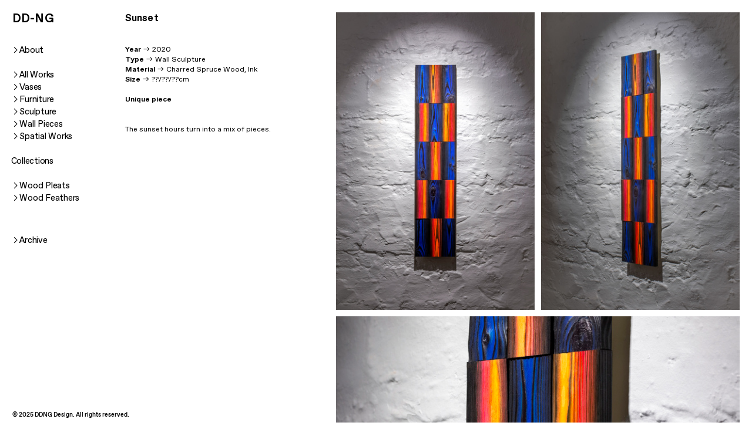

--- FILE ---
content_type: text/html; charset=UTF-8
request_url: https://dd-ng.com/Sunset
body_size: 35442
content:
<!DOCTYPE html>
<!-- 

        Running on cargo.site

-->
<html lang="en" data-predefined-style="true" data-css-presets="true" data-css-preset data-typography-preset>
	<head>
<script>
				var __cargo_context__ = 'live';
				var __cargo_js_ver__ = 'c=2806793921';
				var __cargo_maint__ = false;
				
				
			</script>
					<meta http-equiv="X-UA-Compatible" content="IE=edge,chrome=1">
		<meta http-equiv="Content-Type" content="text/html; charset=utf-8">
		<meta name="viewport" content="initial-scale=1.0, maximum-scale=1.0, user-scalable=no">
		
			<meta name="robots" content="index,follow">
		<title>Sunset — Didi NG Wing Yin</title>
		<meta name="description" content="Sunset Year ︎︎︎ 2020 Type ︎︎︎ Wall Sculpture Material ︎︎︎ Charred Spruce Wood, Ink Size ︎︎︎ ??/??/??cm Unique...">
				<meta name="twitter:card" content="summary_large_image">
		<meta name="twitter:title" content="Sunset — Didi NG Wing Yin">
		<meta name="twitter:description" content="Sunset Year ︎︎︎ 2020 Type ︎︎︎ Wall Sculpture Material ︎︎︎ Charred Spruce Wood, Ink Size ︎︎︎ ??/??/??cm Unique...">
		<meta name="twitter:image" content="https://freight.cargo.site/w/1200/i/11538d92cadf997ed925a025933311a3d2ee2a246e2251c17e1866aed6a9afb0/341A9564-HDR.jpg">
		<meta property="og:locale" content="en_US">
		<meta property="og:title" content="Sunset — Didi NG Wing Yin">
		<meta property="og:description" content="Sunset Year ︎︎︎ 2020 Type ︎︎︎ Wall Sculpture Material ︎︎︎ Charred Spruce Wood, Ink Size ︎︎︎ ??/??/??cm Unique...">
		<meta property="og:url" content="https://dd-ng.com/Sunset">
		<meta property="og:image" content="https://freight.cargo.site/w/1200/i/11538d92cadf997ed925a025933311a3d2ee2a246e2251c17e1866aed6a9afb0/341A9564-HDR.jpg">
		<meta property="og:type" content="website">

		<link rel="preconnect" href="https://static.cargo.site" crossorigin>
		<link rel="preconnect" href="https://freight.cargo.site" crossorigin>
				<link rel="preconnect" href="https://type.cargo.site" crossorigin>

		<!--<link rel="preload" href="https://static.cargo.site/assets/social/IconFont-Regular-0.9.3.woff2" as="font" type="font/woff" crossorigin>-->

		

		<link href="https://freight.cargo.site/t/original/i/dc60cb5690acc6550b91df8309cb3a9dc8a40362c453cdf635808d0797bd77d1/Untitled-1.ico" rel="shortcut icon">
		<link href="https://dd-ng.com/rss" rel="alternate" type="application/rss+xml" title="Didi NG Wing Yin feed">

		<link href="https://dd-ng.com/stylesheet?c=2806793921&1742155989" id="member_stylesheet" rel="stylesheet" type="text/css" />
<style id="">@font-face{font-family:Icons;src:url(https://static.cargo.site/assets/social/IconFont-Regular-0.9.3.woff2);unicode-range:U+E000-E15C,U+F0000,U+FE0E}@font-face{font-family:Icons;src:url(https://static.cargo.site/assets/social/IconFont-Regular-0.9.3.woff2);font-weight:240;unicode-range:U+E000-E15C,U+F0000,U+FE0E}@font-face{font-family:Icons;src:url(https://static.cargo.site/assets/social/IconFont-Regular-0.9.3.woff2);unicode-range:U+E000-E15C,U+F0000,U+FE0E;font-weight:400}@font-face{font-family:Icons;src:url(https://static.cargo.site/assets/social/IconFont-Regular-0.9.3.woff2);unicode-range:U+E000-E15C,U+F0000,U+FE0E;font-weight:600}@font-face{font-family:Icons;src:url(https://static.cargo.site/assets/social/IconFont-Regular-0.9.3.woff2);unicode-range:U+E000-E15C,U+F0000,U+FE0E;font-weight:800}@font-face{font-family:Icons;src:url(https://static.cargo.site/assets/social/IconFont-Regular-0.9.3.woff2);unicode-range:U+E000-E15C,U+F0000,U+FE0E;font-style:italic}@font-face{font-family:Icons;src:url(https://static.cargo.site/assets/social/IconFont-Regular-0.9.3.woff2);unicode-range:U+E000-E15C,U+F0000,U+FE0E;font-weight:200;font-style:italic}@font-face{font-family:Icons;src:url(https://static.cargo.site/assets/social/IconFont-Regular-0.9.3.woff2);unicode-range:U+E000-E15C,U+F0000,U+FE0E;font-weight:400;font-style:italic}@font-face{font-family:Icons;src:url(https://static.cargo.site/assets/social/IconFont-Regular-0.9.3.woff2);unicode-range:U+E000-E15C,U+F0000,U+FE0E;font-weight:600;font-style:italic}@font-face{font-family:Icons;src:url(https://static.cargo.site/assets/social/IconFont-Regular-0.9.3.woff2);unicode-range:U+E000-E15C,U+F0000,U+FE0E;font-weight:800;font-style:italic}body.iconfont-loading,body.iconfont-loading *{color:transparent!important}body{-moz-osx-font-smoothing:grayscale;-webkit-font-smoothing:antialiased;-webkit-text-size-adjust:none}body.no-scroll{overflow:hidden}/*!
 * Content
 */.page{word-wrap:break-word}:focus{outline:0}.pointer-events-none{pointer-events:none}.pointer-events-auto{pointer-events:auto}.pointer-events-none .page_content .audio-player,.pointer-events-none .page_content .shop_product,.pointer-events-none .page_content a,.pointer-events-none .page_content audio,.pointer-events-none .page_content button,.pointer-events-none .page_content details,.pointer-events-none .page_content iframe,.pointer-events-none .page_content img,.pointer-events-none .page_content input,.pointer-events-none .page_content video{pointer-events:auto}.pointer-events-none .page_content *>a,.pointer-events-none .page_content>a{position:relative}s *{text-transform:inherit}#toolset{position:fixed;bottom:10px;right:10px;z-index:8}.mobile #toolset,.template_site_inframe #toolset{display:none}#toolset a{display:block;height:24px;width:24px;margin:0;padding:0;text-decoration:none;background:rgba(0,0,0,.2)}#toolset a:hover{background:rgba(0,0,0,.8)}[data-adminview] #toolset a,[data-adminview] #toolset_admin a{background:rgba(0,0,0,.04);pointer-events:none;cursor:default}#toolset_admin a:active{background:rgba(0,0,0,.7)}#toolset_admin a svg>*{transform:scale(1.1) translate(0,-.5px);transform-origin:50% 50%}#toolset_admin a svg{pointer-events:none;width:100%!important;height:auto!important}#following-container{overflow:auto;-webkit-overflow-scrolling:touch}#following-container iframe{height:100%;width:100%;position:absolute;top:0;left:0;right:0;bottom:0}:root{--following-width:-400px;--following-animation-duration:450ms}@keyframes following-open{0%{transform:translateX(0)}100%{transform:translateX(var(--following-width))}}@keyframes following-open-inverse{0%{transform:translateX(0)}100%{transform:translateX(calc(-1 * var(--following-width)))}}@keyframes following-close{0%{transform:translateX(var(--following-width))}100%{transform:translateX(0)}}@keyframes following-close-inverse{0%{transform:translateX(calc(-1 * var(--following-width)))}100%{transform:translateX(0)}}body.animate-left{animation:following-open var(--following-animation-duration);animation-fill-mode:both;animation-timing-function:cubic-bezier(.24,1,.29,1)}#following-container.animate-left{animation:following-close-inverse var(--following-animation-duration);animation-fill-mode:both;animation-timing-function:cubic-bezier(.24,1,.29,1)}#following-container.animate-left #following-frame{animation:following-close var(--following-animation-duration);animation-fill-mode:both;animation-timing-function:cubic-bezier(.24,1,.29,1)}body.animate-right{animation:following-close var(--following-animation-duration);animation-fill-mode:both;animation-timing-function:cubic-bezier(.24,1,.29,1)}#following-container.animate-right{animation:following-open-inverse var(--following-animation-duration);animation-fill-mode:both;animation-timing-function:cubic-bezier(.24,1,.29,1)}#following-container.animate-right #following-frame{animation:following-open var(--following-animation-duration);animation-fill-mode:both;animation-timing-function:cubic-bezier(.24,1,.29,1)}.slick-slider{position:relative;display:block;-moz-box-sizing:border-box;box-sizing:border-box;-webkit-user-select:none;-moz-user-select:none;-ms-user-select:none;user-select:none;-webkit-touch-callout:none;-khtml-user-select:none;-ms-touch-action:pan-y;touch-action:pan-y;-webkit-tap-highlight-color:transparent}.slick-list{position:relative;display:block;overflow:hidden;margin:0;padding:0}.slick-list:focus{outline:0}.slick-list.dragging{cursor:pointer;cursor:hand}.slick-slider .slick-list,.slick-slider .slick-track{transform:translate3d(0,0,0);will-change:transform}.slick-track{position:relative;top:0;left:0;display:block}.slick-track:after,.slick-track:before{display:table;content:'';width:1px;height:1px;margin-top:-1px;margin-left:-1px}.slick-track:after{clear:both}.slick-loading .slick-track{visibility:hidden}.slick-slide{display:none;float:left;height:100%;min-height:1px}[dir=rtl] .slick-slide{float:right}.content .slick-slide img{display:inline-block}.content .slick-slide img:not(.image-zoom){cursor:pointer}.content .scrub .slick-list,.content .scrub .slick-slide img:not(.image-zoom){cursor:ew-resize}body.slideshow-scrub-dragging *{cursor:ew-resize!important}.content .slick-slide img:not([src]),.content .slick-slide img[src='']{width:100%;height:auto}.slick-slide.slick-loading img{display:none}.slick-slide.dragging img{pointer-events:none}.slick-initialized .slick-slide{display:block}.slick-loading .slick-slide{visibility:hidden}.slick-vertical .slick-slide{display:block;height:auto;border:1px solid transparent}.slick-arrow.slick-hidden{display:none}.slick-arrow{position:absolute;z-index:9;width:0;top:0;height:100%;cursor:pointer;will-change:opacity;-webkit-transition:opacity 333ms cubic-bezier(.4,0,.22,1);transition:opacity 333ms cubic-bezier(.4,0,.22,1)}.slick-arrow.hidden{opacity:0}.slick-arrow svg{position:absolute;width:36px;height:36px;top:0;left:0;right:0;bottom:0;margin:auto;transform:translate(.25px,.25px)}.slick-arrow svg.right-arrow{transform:translate(.25px,.25px) scaleX(-1)}.slick-arrow svg:active{opacity:.75}.slick-arrow svg .arrow-shape{fill:none!important;stroke:#fff;stroke-linecap:square}.slick-arrow svg .arrow-outline{fill:none!important;stroke-width:2.5px;stroke:rgba(0,0,0,.6);stroke-linecap:square}.slick-arrow.slick-next{right:0;text-align:right}.slick-next svg,.wallpaper-navigation .slick-next svg{margin-right:10px}.mobile .slick-next svg{margin-right:10px}.slick-arrow.slick-prev{text-align:left}.slick-prev svg,.wallpaper-navigation .slick-prev svg{margin-left:10px}.mobile .slick-prev svg{margin-left:10px}.loading_animation{display:none;vertical-align:middle;z-index:15;line-height:0;pointer-events:none;border-radius:100%}.loading_animation.hidden{display:none}.loading_animation.pulsing{opacity:0;display:inline-block;animation-delay:.1s;-webkit-animation-delay:.1s;-moz-animation-delay:.1s;animation-duration:12s;animation-iteration-count:infinite;animation:fade-pulse-in .5s ease-in-out;-moz-animation:fade-pulse-in .5s ease-in-out;-webkit-animation:fade-pulse-in .5s ease-in-out;-webkit-animation-fill-mode:forwards;-moz-animation-fill-mode:forwards;animation-fill-mode:forwards}.loading_animation.pulsing.no-delay{animation-delay:0s;-webkit-animation-delay:0s;-moz-animation-delay:0s}.loading_animation div{border-radius:100%}.loading_animation div svg{max-width:100%;height:auto}.loading_animation div,.loading_animation div svg{width:20px;height:20px}.loading_animation.full-width svg{width:100%;height:auto}.loading_animation.full-width.big svg{width:100px;height:100px}.loading_animation div svg>*{fill:#ccc}.loading_animation div{-webkit-animation:spin-loading 12s ease-out;-webkit-animation-iteration-count:infinite;-moz-animation:spin-loading 12s ease-out;-moz-animation-iteration-count:infinite;animation:spin-loading 12s ease-out;animation-iteration-count:infinite}.loading_animation.hidden{display:none}[data-backdrop] .loading_animation{position:absolute;top:15px;left:15px;z-index:99}.loading_animation.position-absolute.middle{top:calc(50% - 10px);left:calc(50% - 10px)}.loading_animation.position-absolute.topleft{top:0;left:0}.loading_animation.position-absolute.middleright{top:calc(50% - 10px);right:1rem}.loading_animation.position-absolute.middleleft{top:calc(50% - 10px);left:1rem}.loading_animation.gray div svg>*{fill:#999}.loading_animation.gray-dark div svg>*{fill:#666}.loading_animation.gray-darker div svg>*{fill:#555}.loading_animation.gray-light div svg>*{fill:#ccc}.loading_animation.white div svg>*{fill:rgba(255,255,255,.85)}.loading_animation.blue div svg>*{fill:#698fff}.loading_animation.inline{display:inline-block;margin-bottom:.5ex}.loading_animation.inline.left{margin-right:.5ex}@-webkit-keyframes fade-pulse-in{0%{opacity:0}50%{opacity:.5}100%{opacity:1}}@-moz-keyframes fade-pulse-in{0%{opacity:0}50%{opacity:.5}100%{opacity:1}}@keyframes fade-pulse-in{0%{opacity:0}50%{opacity:.5}100%{opacity:1}}@-webkit-keyframes pulsate{0%{opacity:1}50%{opacity:0}100%{opacity:1}}@-moz-keyframes pulsate{0%{opacity:1}50%{opacity:0}100%{opacity:1}}@keyframes pulsate{0%{opacity:1}50%{opacity:0}100%{opacity:1}}@-webkit-keyframes spin-loading{0%{transform:rotate(0)}9%{transform:rotate(1050deg)}18%{transform:rotate(-1090deg)}20%{transform:rotate(-1080deg)}23%{transform:rotate(-1080deg)}28%{transform:rotate(-1095deg)}29%{transform:rotate(-1065deg)}34%{transform:rotate(-1080deg)}35%{transform:rotate(-1050deg)}40%{transform:rotate(-1065deg)}41%{transform:rotate(-1035deg)}44%{transform:rotate(-1035deg)}47%{transform:rotate(-2160deg)}50%{transform:rotate(-2160deg)}56%{transform:rotate(45deg)}60%{transform:rotate(45deg)}80%{transform:rotate(6120deg)}100%{transform:rotate(0)}}@keyframes spin-loading{0%{transform:rotate(0)}9%{transform:rotate(1050deg)}18%{transform:rotate(-1090deg)}20%{transform:rotate(-1080deg)}23%{transform:rotate(-1080deg)}28%{transform:rotate(-1095deg)}29%{transform:rotate(-1065deg)}34%{transform:rotate(-1080deg)}35%{transform:rotate(-1050deg)}40%{transform:rotate(-1065deg)}41%{transform:rotate(-1035deg)}44%{transform:rotate(-1035deg)}47%{transform:rotate(-2160deg)}50%{transform:rotate(-2160deg)}56%{transform:rotate(45deg)}60%{transform:rotate(45deg)}80%{transform:rotate(6120deg)}100%{transform:rotate(0)}}[grid-row]{align-items:flex-start;box-sizing:border-box;display:-webkit-box;display:-webkit-flex;display:-ms-flexbox;display:flex;-webkit-flex-wrap:wrap;-ms-flex-wrap:wrap;flex-wrap:wrap}[grid-col]{box-sizing:border-box}[grid-row] [grid-col].empty:after{content:"\0000A0";cursor:text}body.mobile[data-adminview=content-editproject] [grid-row] [grid-col].empty:after{display:none}[grid-col=auto]{-webkit-box-flex:1;-webkit-flex:1;-ms-flex:1;flex:1}[grid-col=x12]{width:100%}[grid-col=x11]{width:50%}[grid-col=x10]{width:33.33%}[grid-col=x9]{width:25%}[grid-col=x8]{width:20%}[grid-col=x7]{width:16.666666667%}[grid-col=x6]{width:14.285714286%}[grid-col=x5]{width:12.5%}[grid-col=x4]{width:11.111111111%}[grid-col=x3]{width:10%}[grid-col=x2]{width:9.090909091%}[grid-col=x1]{width:8.333333333%}[grid-col="1"]{width:8.33333%}[grid-col="2"]{width:16.66667%}[grid-col="3"]{width:25%}[grid-col="4"]{width:33.33333%}[grid-col="5"]{width:41.66667%}[grid-col="6"]{width:50%}[grid-col="7"]{width:58.33333%}[grid-col="8"]{width:66.66667%}[grid-col="9"]{width:75%}[grid-col="10"]{width:83.33333%}[grid-col="11"]{width:91.66667%}[grid-col="12"]{width:100%}body.mobile [grid-responsive] [grid-col]{width:100%;-webkit-box-flex:none;-webkit-flex:none;-ms-flex:none;flex:none}[data-ce-host=true][contenteditable=true] [grid-pad]{pointer-events:none}[data-ce-host=true][contenteditable=true] [grid-pad]>*{pointer-events:auto}[grid-pad="0"]{padding:0}[grid-pad="0.25"]{padding:.125rem}[grid-pad="0.5"]{padding:.25rem}[grid-pad="0.75"]{padding:.375rem}[grid-pad="1"]{padding:.5rem}[grid-pad="1.25"]{padding:.625rem}[grid-pad="1.5"]{padding:.75rem}[grid-pad="1.75"]{padding:.875rem}[grid-pad="2"]{padding:1rem}[grid-pad="2.5"]{padding:1.25rem}[grid-pad="3"]{padding:1.5rem}[grid-pad="3.5"]{padding:1.75rem}[grid-pad="4"]{padding:2rem}[grid-pad="5"]{padding:2.5rem}[grid-pad="6"]{padding:3rem}[grid-pad="7"]{padding:3.5rem}[grid-pad="8"]{padding:4rem}[grid-pad="9"]{padding:4.5rem}[grid-pad="10"]{padding:5rem}[grid-gutter="0"]{margin:0}[grid-gutter="0.5"]{margin:-.25rem}[grid-gutter="1"]{margin:-.5rem}[grid-gutter="1.5"]{margin:-.75rem}[grid-gutter="2"]{margin:-1rem}[grid-gutter="2.5"]{margin:-1.25rem}[grid-gutter="3"]{margin:-1.5rem}[grid-gutter="3.5"]{margin:-1.75rem}[grid-gutter="4"]{margin:-2rem}[grid-gutter="5"]{margin:-2.5rem}[grid-gutter="6"]{margin:-3rem}[grid-gutter="7"]{margin:-3.5rem}[grid-gutter="8"]{margin:-4rem}[grid-gutter="10"]{margin:-5rem}[grid-gutter="12"]{margin:-6rem}[grid-gutter="14"]{margin:-7rem}[grid-gutter="16"]{margin:-8rem}[grid-gutter="18"]{margin:-9rem}[grid-gutter="20"]{margin:-10rem}small{max-width:100%;text-decoration:inherit}img:not([src]),img[src='']{outline:1px solid rgba(177,177,177,.4);outline-offset:-1px;content:url([data-uri])}img.image-zoom{cursor:-webkit-zoom-in;cursor:-moz-zoom-in;cursor:zoom-in}#imprimatur{color:#333;font-size:10px;font-family:-apple-system,BlinkMacSystemFont,"Segoe UI",Roboto,Oxygen,Ubuntu,Cantarell,"Open Sans","Helvetica Neue",sans-serif,"Sans Serif",Icons;/*!System*/position:fixed;opacity:.3;right:-28px;bottom:160px;transform:rotate(270deg);-ms-transform:rotate(270deg);-webkit-transform:rotate(270deg);z-index:8;text-transform:uppercase;color:#999;opacity:.5;padding-bottom:2px;text-decoration:none}.mobile #imprimatur{display:none}bodycopy cargo-link a{font-family:-apple-system,BlinkMacSystemFont,"Segoe UI",Roboto,Oxygen,Ubuntu,Cantarell,"Open Sans","Helvetica Neue",sans-serif,"Sans Serif",Icons;/*!System*/font-size:12px;font-style:normal;font-weight:400;transform:rotate(270deg);text-decoration:none;position:fixed!important;right:-27px;bottom:100px;text-decoration:none;letter-spacing:normal;background:0 0;border:0;border-bottom:0;outline:0}/*! PhotoSwipe Default UI CSS by Dmitry Semenov | photoswipe.com | MIT license */.pswp--has_mouse .pswp__button--arrow--left,.pswp--has_mouse .pswp__button--arrow--right,.pswp__ui{visibility:visible}.pswp--minimal--dark .pswp__top-bar,.pswp__button{background:0 0}.pswp,.pswp__bg,.pswp__container,.pswp__img--placeholder,.pswp__zoom-wrap,.quick-view-navigation{-webkit-backface-visibility:hidden}.pswp__button{cursor:pointer;opacity:1;-webkit-appearance:none;transition:opacity .2s;-webkit-box-shadow:none;box-shadow:none}.pswp__button-close>svg{top:10px;right:10px;margin-left:auto}.pswp--touch .quick-view-navigation{display:none}.pswp__ui{-webkit-font-smoothing:auto;opacity:1;z-index:1550}.quick-view-navigation{will-change:opacity;-webkit-transition:opacity 333ms cubic-bezier(.4,0,.22,1);transition:opacity 333ms cubic-bezier(.4,0,.22,1)}.quick-view-navigation .pswp__group .pswp__button{pointer-events:auto}.pswp__button>svg{position:absolute;width:36px;height:36px}.quick-view-navigation .pswp__group:active svg{opacity:.75}.pswp__button svg .shape-shape{fill:#fff}.pswp__button svg .shape-outline{fill:#000}.pswp__button-prev>svg{top:0;bottom:0;left:10px;margin:auto}.pswp__button-next>svg{top:0;bottom:0;right:10px;margin:auto}.quick-view-navigation .pswp__group .pswp__button-prev{position:absolute;left:0;top:0;width:0;height:100%}.quick-view-navigation .pswp__group .pswp__button-next{position:absolute;right:0;top:0;width:0;height:100%}.quick-view-navigation .close-button,.quick-view-navigation .left-arrow,.quick-view-navigation .right-arrow{transform:translate(.25px,.25px)}.quick-view-navigation .right-arrow{transform:translate(.25px,.25px) scaleX(-1)}.pswp__button svg .shape-outline{fill:transparent!important;stroke:#000;stroke-width:2.5px;stroke-linecap:square}.pswp__button svg .shape-shape{fill:transparent!important;stroke:#fff;stroke-width:1.5px;stroke-linecap:square}.pswp__bg,.pswp__scroll-wrap,.pswp__zoom-wrap{width:100%;position:absolute}.quick-view-navigation .pswp__group .pswp__button-close{margin:0}.pswp__container,.pswp__item,.pswp__zoom-wrap{right:0;bottom:0;top:0;position:absolute;left:0}.pswp__ui--hidden .pswp__button{opacity:.001}.pswp__ui--hidden .pswp__button,.pswp__ui--hidden .pswp__button *{pointer-events:none}.pswp .pswp__ui.pswp__ui--displaynone{display:none}.pswp__element--disabled{display:none!important}/*! PhotoSwipe main CSS by Dmitry Semenov | photoswipe.com | MIT license */.pswp{position:fixed;display:none;height:100%;width:100%;top:0;left:0;right:0;bottom:0;margin:auto;-ms-touch-action:none;touch-action:none;z-index:9999999;-webkit-text-size-adjust:100%;line-height:initial;letter-spacing:initial;outline:0}.pswp img{max-width:none}.pswp--zoom-disabled .pswp__img{cursor:default!important}.pswp--animate_opacity{opacity:.001;will-change:opacity;-webkit-transition:opacity 333ms cubic-bezier(.4,0,.22,1);transition:opacity 333ms cubic-bezier(.4,0,.22,1)}.pswp--open{display:block}.pswp--zoom-allowed .pswp__img{cursor:-webkit-zoom-in;cursor:-moz-zoom-in;cursor:zoom-in}.pswp--zoomed-in .pswp__img{cursor:-webkit-grab;cursor:-moz-grab;cursor:grab}.pswp--dragging .pswp__img{cursor:-webkit-grabbing;cursor:-moz-grabbing;cursor:grabbing}.pswp__bg{left:0;top:0;height:100%;opacity:0;transform:translateZ(0);will-change:opacity}.pswp__scroll-wrap{left:0;top:0;height:100%}.pswp__container,.pswp__zoom-wrap{-ms-touch-action:none;touch-action:none}.pswp__container,.pswp__img{-webkit-user-select:none;-moz-user-select:none;-ms-user-select:none;user-select:none;-webkit-tap-highlight-color:transparent;-webkit-touch-callout:none}.pswp__zoom-wrap{-webkit-transform-origin:left top;-ms-transform-origin:left top;transform-origin:left top;-webkit-transition:-webkit-transform 222ms cubic-bezier(.4,0,.22,1);transition:transform 222ms cubic-bezier(.4,0,.22,1)}.pswp__bg{-webkit-transition:opacity 222ms cubic-bezier(.4,0,.22,1);transition:opacity 222ms cubic-bezier(.4,0,.22,1)}.pswp--animated-in .pswp__bg,.pswp--animated-in .pswp__zoom-wrap{-webkit-transition:none;transition:none}.pswp--hide-overflow .pswp__scroll-wrap,.pswp--hide-overflow.pswp{overflow:hidden}.pswp__img{position:absolute;width:auto;height:auto;top:0;left:0}.pswp__img--placeholder--blank{background:#222}.pswp--ie .pswp__img{width:100%!important;height:auto!important;left:0;top:0}.pswp__ui--idle{opacity:0}.pswp__error-msg{position:absolute;left:0;top:50%;width:100%;text-align:center;font-size:14px;line-height:16px;margin-top:-8px;color:#ccc}.pswp__error-msg a{color:#ccc;text-decoration:underline}.pswp__error-msg{font-family:-apple-system,BlinkMacSystemFont,"Segoe UI",Roboto,Oxygen,Ubuntu,Cantarell,"Open Sans","Helvetica Neue",sans-serif}.quick-view.mouse-down .iframe-item{pointer-events:none!important}.quick-view-caption-positioner{pointer-events:none;width:100%;height:100%}.quick-view-caption-wrapper{margin:auto;position:absolute;bottom:0;left:0;right:0}.quick-view-horizontal-align-left .quick-view-caption-wrapper{margin-left:0}.quick-view-horizontal-align-right .quick-view-caption-wrapper{margin-right:0}[data-quick-view-caption]{transition:.1s opacity ease-in-out;position:absolute;bottom:0;left:0;right:0}.quick-view-horizontal-align-left [data-quick-view-caption]{text-align:left}.quick-view-horizontal-align-right [data-quick-view-caption]{text-align:right}.quick-view-caption{transition:.1s opacity ease-in-out}.quick-view-caption>*{display:inline-block}.quick-view-caption *{pointer-events:auto}.quick-view-caption.hidden{opacity:0}.shop_product .dropdown_wrapper{flex:0 0 100%;position:relative}.shop_product select{appearance:none;-moz-appearance:none;-webkit-appearance:none;outline:0;-webkit-font-smoothing:antialiased;-moz-osx-font-smoothing:grayscale;cursor:pointer;border-radius:0;white-space:nowrap;overflow:hidden!important;text-overflow:ellipsis}.shop_product select.dropdown::-ms-expand{display:none}.shop_product a{cursor:pointer;border-bottom:none;text-decoration:none}.shop_product a.out-of-stock{pointer-events:none}body.audio-player-dragging *{cursor:ew-resize!important}.audio-player{display:inline-flex;flex:1 0 calc(100% - 2px);width:calc(100% - 2px)}.audio-player .button{height:100%;flex:0 0 3.3rem;display:flex}.audio-player .separator{left:3.3rem;height:100%}.audio-player .buffer{width:0%;height:100%;transition:left .3s linear,width .3s linear}.audio-player.seeking .buffer{transition:left 0s,width 0s}.audio-player.seeking{user-select:none;-webkit-user-select:none;cursor:ew-resize}.audio-player.seeking *{user-select:none;-webkit-user-select:none;cursor:ew-resize}.audio-player .bar{overflow:hidden;display:flex;justify-content:space-between;align-content:center;flex-grow:1}.audio-player .progress{width:0%;height:100%;transition:width .3s linear}.audio-player.seeking .progress{transition:width 0s}.audio-player .pause,.audio-player .play{cursor:pointer;height:100%}.audio-player .note-icon{margin:auto 0;order:2;flex:0 1 auto}.audio-player .title{white-space:nowrap;overflow:hidden;text-overflow:ellipsis;pointer-events:none;user-select:none;padding:.5rem 0 .5rem 1rem;margin:auto auto auto 0;flex:0 3 auto;min-width:0;width:100%}.audio-player .total-time{flex:0 1 auto;margin:auto 0}.audio-player .current-time,.audio-player .play-text{flex:0 1 auto;margin:auto 0}.audio-player .stream-anim{user-select:none;margin:auto auto auto 0}.audio-player .stream-anim span{display:inline-block}.audio-player .buffer,.audio-player .current-time,.audio-player .note-svg,.audio-player .play-text,.audio-player .separator,.audio-player .total-time{user-select:none;pointer-events:none}.audio-player .buffer,.audio-player .play-text,.audio-player .progress{position:absolute}.audio-player,.audio-player .bar,.audio-player .button,.audio-player .current-time,.audio-player .note-icon,.audio-player .pause,.audio-player .play,.audio-player .total-time{position:relative}body.mobile .audio-player,body.mobile .audio-player *{-webkit-touch-callout:none}#standalone-admin-frame{border:0;width:400px;position:absolute;right:0;top:0;height:100vh;z-index:99}body[standalone-admin=true] #standalone-admin-frame{transform:translate(0,0)}body[standalone-admin=true] .main_container{width:calc(100% - 400px)}body[standalone-admin=false] #standalone-admin-frame{transform:translate(100%,0)}body[standalone-admin=false] .main_container{width:100%}.toggle_standaloneAdmin{position:fixed;top:0;right:400px;height:40px;width:40px;z-index:999;cursor:pointer;background-color:rgba(0,0,0,.4)}.toggle_standaloneAdmin:active{opacity:.7}body[standalone-admin=false] .toggle_standaloneAdmin{right:0}.toggle_standaloneAdmin *{color:#fff;fill:#fff}.toggle_standaloneAdmin svg{padding:6px;width:100%;height:100%;opacity:.85}body[standalone-admin=false] .toggle_standaloneAdmin #close,body[standalone-admin=true] .toggle_standaloneAdmin #backdropsettings{display:none}.toggle_standaloneAdmin>div{width:100%;height:100%}#admin_toggle_button{position:fixed;top:50%;transform:translate(0,-50%);right:400px;height:36px;width:12px;z-index:999;cursor:pointer;background-color:rgba(0,0,0,.09);padding-left:2px;margin-right:5px}#admin_toggle_button .bar{content:'';background:rgba(0,0,0,.09);position:fixed;width:5px;bottom:0;top:0;z-index:10}#admin_toggle_button:active{background:rgba(0,0,0,.065)}#admin_toggle_button *{color:#fff;fill:#fff}#admin_toggle_button svg{padding:0;width:16px;height:36px;margin-left:1px;opacity:1}#admin_toggle_button svg *{fill:#fff;opacity:1}#admin_toggle_button[data-state=closed] .toggle_admin_close{display:none}#admin_toggle_button[data-state=closed],#admin_toggle_button[data-state=closed] .toggle_admin_open{width:20px;cursor:pointer;margin:0}#admin_toggle_button[data-state=closed] svg{margin-left:2px}#admin_toggle_button[data-state=open] .toggle_admin_open{display:none}select,select *{text-rendering:auto!important}b b{font-weight:inherit}*{-webkit-box-sizing:border-box;-moz-box-sizing:border-box;box-sizing:border-box}customhtml>*{position:relative;z-index:10}body,html{min-height:100vh;margin:0;padding:0}html{touch-action:manipulation;position:relative;background-color:#fff}.main_container{min-height:100vh;width:100%;overflow:hidden}.container{display:-webkit-box;display:-webkit-flex;display:-moz-box;display:-ms-flexbox;display:flex;-webkit-flex-wrap:wrap;-moz-flex-wrap:wrap;-ms-flex-wrap:wrap;flex-wrap:wrap;max-width:100%;width:100%;overflow:visible}.container{align-items:flex-start;-webkit-align-items:flex-start}.page{z-index:2}.page ul li>text-limit{display:block}.content,.content_container,.pinned{-webkit-flex:1 0 auto;-moz-flex:1 0 auto;-ms-flex:1 0 auto;flex:1 0 auto;max-width:100%}.content_container{width:100%}.content_container.full_height{min-height:100vh}.page_background{position:absolute;top:0;left:0;width:100%;height:100%}.page_container{position:relative;overflow:visible;width:100%}.backdrop{position:absolute;top:0;z-index:1;width:100%;height:100%;max-height:100vh}.backdrop>div{position:absolute;top:0;left:0;width:100%;height:100%;-webkit-backface-visibility:hidden;backface-visibility:hidden;transform:translate3d(0,0,0);contain:strict}[data-backdrop].backdrop>div[data-overflowing]{max-height:100vh;position:absolute;top:0;left:0}body.mobile [split-responsive]{display:flex;flex-direction:column}body.mobile [split-responsive] .container{width:100%;order:2}body.mobile [split-responsive] .backdrop{position:relative;height:50vh;width:100%;order:1}body.mobile [split-responsive] [data-auxiliary].backdrop{position:absolute;height:50vh;width:100%;order:1}.page{position:relative;z-index:2}img[data-align=left]{float:left}img[data-align=right]{float:right}[data-rotation]{transform-origin:center center}.content .page_content:not([contenteditable=true]) [data-draggable]{pointer-events:auto!important;backface-visibility:hidden}.preserve-3d{-moz-transform-style:preserve-3d;transform-style:preserve-3d}.content .page_content:not([contenteditable=true]) [data-draggable] iframe{pointer-events:none!important}.dragging-active iframe{pointer-events:none!important}.content .page_content:not([contenteditable=true]) [data-draggable]:active{opacity:1}.content .scroll-transition-fade{transition:transform 1s ease-in-out,opacity .8s ease-in-out}.content .scroll-transition-fade.below-viewport{opacity:0;transform:translateY(40px)}.mobile.full_width .page_container:not([split-layout]) .container_width{width:100%}[data-view=pinned_bottom] .bottom_pin_invisibility{visibility:hidden}.pinned{position:relative;width:100%}.pinned .page_container.accommodate:not(.fixed):not(.overlay){z-index:2}.pinned .page_container.overlay{position:absolute;z-index:4}.pinned .page_container.overlay.fixed{position:fixed}.pinned .page_container.overlay.fixed .page{max-height:100vh;-webkit-overflow-scrolling:touch}.pinned .page_container.overlay.fixed .page.allow-scroll{overflow-y:auto;overflow-x:hidden}.pinned .page_container.overlay.fixed .page.allow-scroll{align-items:flex-start;-webkit-align-items:flex-start}.pinned .page_container .page.allow-scroll::-webkit-scrollbar{width:0;background:0 0;display:none}.pinned.pinned_top .page_container.overlay{left:0;top:0}.pinned.pinned_bottom .page_container.overlay{left:0;bottom:0}div[data-container=set]:empty{margin-top:1px}.thumbnails{position:relative;z-index:1}[thumbnails=grid]{align-items:baseline}[thumbnails=justify] .thumbnail{box-sizing:content-box}[thumbnails][data-padding-zero] .thumbnail{margin-bottom:-1px}[thumbnails=montessori] .thumbnail{pointer-events:auto;position:absolute}[thumbnails] .thumbnail>a{display:block;text-decoration:none}[thumbnails=montessori]{height:0}[thumbnails][data-resizing],[thumbnails][data-resizing] *{cursor:nwse-resize}[thumbnails] .thumbnail .resize-handle{cursor:nwse-resize;width:26px;height:26px;padding:5px;position:absolute;opacity:.75;right:-1px;bottom:-1px;z-index:100}[thumbnails][data-resizing] .resize-handle{display:none}[thumbnails] .thumbnail .resize-handle svg{position:absolute;top:0;left:0}[thumbnails] .thumbnail .resize-handle:hover{opacity:1}[data-can-move].thumbnail .resize-handle svg .resize_path_outline{fill:#fff}[data-can-move].thumbnail .resize-handle svg .resize_path{fill:#000}[thumbnails=montessori] .thumbnail_sizer{height:0;width:100%;position:relative;padding-bottom:100%;pointer-events:none}[thumbnails] .thumbnail img{display:block;min-height:3px;margin-bottom:0}[thumbnails] .thumbnail img:not([src]),img[src=""]{margin:0!important;width:100%;min-height:3px;height:100%!important;position:absolute}[aspect-ratio="1x1"].thumb_image{height:0;padding-bottom:100%;overflow:hidden}[aspect-ratio="4x3"].thumb_image{height:0;padding-bottom:75%;overflow:hidden}[aspect-ratio="16x9"].thumb_image{height:0;padding-bottom:56.25%;overflow:hidden}[thumbnails] .thumb_image{width:100%;position:relative}[thumbnails][thumbnail-vertical-align=top]{align-items:flex-start}[thumbnails][thumbnail-vertical-align=middle]{align-items:center}[thumbnails][thumbnail-vertical-align=bottom]{align-items:baseline}[thumbnails][thumbnail-horizontal-align=left]{justify-content:flex-start}[thumbnails][thumbnail-horizontal-align=middle]{justify-content:center}[thumbnails][thumbnail-horizontal-align=right]{justify-content:flex-end}.thumb_image.default_image>svg{position:absolute;top:0;left:0;bottom:0;right:0;width:100%;height:100%}.thumb_image.default_image{outline:1px solid #ccc;outline-offset:-1px;position:relative}.mobile.full_width [data-view=Thumbnail] .thumbnails_width{width:100%}.content [data-draggable] a:active,.content [data-draggable] img:active{opacity:initial}.content .draggable-dragging{opacity:initial}[data-draggable].draggable_visible{visibility:visible}[data-draggable].draggable_hidden{visibility:hidden}.gallery_card [data-draggable],.marquee [data-draggable]{visibility:inherit}[data-draggable]{visibility:visible;background-color:rgba(0,0,0,.003)}#site_menu_panel_container .image-gallery:not(.initialized){height:0;padding-bottom:100%;min-height:initial}.image-gallery:not(.initialized){min-height:100vh;visibility:hidden;width:100%}.image-gallery .gallery_card img{display:block;width:100%;height:auto}.image-gallery .gallery_card{transform-origin:center}.image-gallery .gallery_card.dragging{opacity:.1;transform:initial!important}.image-gallery:not([image-gallery=slideshow]) .gallery_card iframe:only-child,.image-gallery:not([image-gallery=slideshow]) .gallery_card video:only-child{width:100%;height:100%;top:0;left:0;position:absolute}.image-gallery[image-gallery=slideshow] .gallery_card video[muted][autoplay]:not([controls]),.image-gallery[image-gallery=slideshow] .gallery_card video[muted][data-autoplay]:not([controls]){pointer-events:none}.image-gallery [image-gallery-pad="0"] video:only-child{object-fit:cover;height:calc(100% + 1px)}div.image-gallery>a,div.image-gallery>iframe,div.image-gallery>img,div.image-gallery>video{display:none}[image-gallery-row]{align-items:flex-start;box-sizing:border-box;display:-webkit-box;display:-webkit-flex;display:-ms-flexbox;display:flex;-webkit-flex-wrap:wrap;-ms-flex-wrap:wrap;flex-wrap:wrap}.image-gallery .gallery_card_image{width:100%;position:relative}[data-predefined-style=true] .image-gallery a.gallery_card{display:block;border:none}[image-gallery-col]{box-sizing:border-box}[image-gallery-col=x12]{width:100%}[image-gallery-col=x11]{width:50%}[image-gallery-col=x10]{width:33.33%}[image-gallery-col=x9]{width:25%}[image-gallery-col=x8]{width:20%}[image-gallery-col=x7]{width:16.666666667%}[image-gallery-col=x6]{width:14.285714286%}[image-gallery-col=x5]{width:12.5%}[image-gallery-col=x4]{width:11.111111111%}[image-gallery-col=x3]{width:10%}[image-gallery-col=x2]{width:9.090909091%}[image-gallery-col=x1]{width:8.333333333%}.content .page_content [image-gallery-pad].image-gallery{pointer-events:none}.content .page_content [image-gallery-pad].image-gallery .gallery_card_image>*,.content .page_content [image-gallery-pad].image-gallery .gallery_image_caption{pointer-events:auto}.content .page_content [image-gallery-pad="0"]{padding:0}.content .page_content [image-gallery-pad="0.25"]{padding:.125rem}.content .page_content [image-gallery-pad="0.5"]{padding:.25rem}.content .page_content [image-gallery-pad="0.75"]{padding:.375rem}.content .page_content [image-gallery-pad="1"]{padding:.5rem}.content .page_content [image-gallery-pad="1.25"]{padding:.625rem}.content .page_content [image-gallery-pad="1.5"]{padding:.75rem}.content .page_content [image-gallery-pad="1.75"]{padding:.875rem}.content .page_content [image-gallery-pad="2"]{padding:1rem}.content .page_content [image-gallery-pad="2.5"]{padding:1.25rem}.content .page_content [image-gallery-pad="3"]{padding:1.5rem}.content .page_content [image-gallery-pad="3.5"]{padding:1.75rem}.content .page_content [image-gallery-pad="4"]{padding:2rem}.content .page_content [image-gallery-pad="5"]{padding:2.5rem}.content .page_content [image-gallery-pad="6"]{padding:3rem}.content .page_content [image-gallery-pad="7"]{padding:3.5rem}.content .page_content [image-gallery-pad="8"]{padding:4rem}.content .page_content [image-gallery-pad="9"]{padding:4.5rem}.content .page_content [image-gallery-pad="10"]{padding:5rem}.content .page_content [image-gallery-gutter="0"]{margin:0}.content .page_content [image-gallery-gutter="0.5"]{margin:-.25rem}.content .page_content [image-gallery-gutter="1"]{margin:-.5rem}.content .page_content [image-gallery-gutter="1.5"]{margin:-.75rem}.content .page_content [image-gallery-gutter="2"]{margin:-1rem}.content .page_content [image-gallery-gutter="2.5"]{margin:-1.25rem}.content .page_content [image-gallery-gutter="3"]{margin:-1.5rem}.content .page_content [image-gallery-gutter="3.5"]{margin:-1.75rem}.content .page_content [image-gallery-gutter="4"]{margin:-2rem}.content .page_content [image-gallery-gutter="5"]{margin:-2.5rem}.content .page_content [image-gallery-gutter="6"]{margin:-3rem}.content .page_content [image-gallery-gutter="7"]{margin:-3.5rem}.content .page_content [image-gallery-gutter="8"]{margin:-4rem}.content .page_content [image-gallery-gutter="10"]{margin:-5rem}.content .page_content [image-gallery-gutter="12"]{margin:-6rem}.content .page_content [image-gallery-gutter="14"]{margin:-7rem}.content .page_content [image-gallery-gutter="16"]{margin:-8rem}.content .page_content [image-gallery-gutter="18"]{margin:-9rem}.content .page_content [image-gallery-gutter="20"]{margin:-10rem}[image-gallery=slideshow]:not(.initialized)>*{min-height:1px;opacity:0;min-width:100%}[image-gallery=slideshow][data-constrained-by=height] [image-gallery-vertical-align].slick-track{align-items:flex-start}[image-gallery=slideshow] img.image-zoom:active{opacity:initial}[image-gallery=slideshow].slick-initialized .gallery_card{pointer-events:none}[image-gallery=slideshow].slick-initialized .gallery_card.slick-current{pointer-events:auto}[image-gallery=slideshow] .gallery_card:not(.has_caption){line-height:0}.content .page_content [image-gallery=slideshow].image-gallery>*{pointer-events:auto}.content [image-gallery=slideshow].image-gallery.slick-initialized .gallery_card{overflow:hidden;margin:0;display:flex;flex-flow:row wrap;flex-shrink:0}.content [image-gallery=slideshow].image-gallery.slick-initialized .gallery_card.slick-current{overflow:visible}[image-gallery=slideshow] .gallery_image_caption{opacity:1;transition:opacity .3s;-webkit-transition:opacity .3s;width:100%;margin-left:auto;margin-right:auto;clear:both}[image-gallery-horizontal-align=left] .gallery_image_caption{text-align:left}[image-gallery-horizontal-align=middle] .gallery_image_caption{text-align:center}[image-gallery-horizontal-align=right] .gallery_image_caption{text-align:right}[image-gallery=slideshow][data-slideshow-in-transition] .gallery_image_caption{opacity:0;transition:opacity .3s;-webkit-transition:opacity .3s}[image-gallery=slideshow] .gallery_card_image{width:initial;margin:0;display:inline-block}[image-gallery=slideshow] .gallery_card img{margin:0;display:block}[image-gallery=slideshow][data-exploded]{align-items:flex-start;box-sizing:border-box;display:-webkit-box;display:-webkit-flex;display:-ms-flexbox;display:flex;-webkit-flex-wrap:wrap;-ms-flex-wrap:wrap;flex-wrap:wrap;justify-content:flex-start;align-content:flex-start}[image-gallery=slideshow][data-exploded] .gallery_card{padding:1rem;width:16.666%}[image-gallery=slideshow][data-exploded] .gallery_card_image{height:0;display:block;width:100%}[image-gallery=grid]{align-items:baseline}[image-gallery=grid] .gallery_card.has_caption .gallery_card_image{display:block}[image-gallery=grid] [image-gallery-pad="0"].gallery_card{margin-bottom:-1px}[image-gallery=grid] .gallery_card img{margin:0}[image-gallery=columns] .gallery_card img{margin:0}[image-gallery=justify]{align-items:flex-start}[image-gallery=justify] .gallery_card img{margin:0}[image-gallery=montessori][image-gallery-row]{display:block}[image-gallery=montessori] a.gallery_card,[image-gallery=montessori] div.gallery_card{position:absolute;pointer-events:auto}[image-gallery=montessori][data-can-move] .gallery_card,[image-gallery=montessori][data-can-move] .gallery_card .gallery_card_image,[image-gallery=montessori][data-can-move] .gallery_card .gallery_card_image>*{cursor:move}[image-gallery=montessori]{position:relative;height:0}[image-gallery=freeform] .gallery_card{position:relative}[image-gallery=freeform] [image-gallery-pad="0"].gallery_card{margin-bottom:-1px}[image-gallery-vertical-align]{display:flex;flex-flow:row wrap}[image-gallery-vertical-align].slick-track{display:flex;flex-flow:row nowrap}.image-gallery .slick-list{margin-bottom:-.3px}[image-gallery-vertical-align=top]{align-content:flex-start;align-items:flex-start}[image-gallery-vertical-align=middle]{align-items:center;align-content:center}[image-gallery-vertical-align=bottom]{align-content:flex-end;align-items:flex-end}[image-gallery-horizontal-align=left]{justify-content:flex-start}[image-gallery-horizontal-align=middle]{justify-content:center}[image-gallery-horizontal-align=right]{justify-content:flex-end}.image-gallery[data-resizing],.image-gallery[data-resizing] *{cursor:nwse-resize!important}.image-gallery .gallery_card .resize-handle,.image-gallery .gallery_card .resize-handle *{cursor:nwse-resize!important}.image-gallery .gallery_card .resize-handle{width:26px;height:26px;padding:5px;position:absolute;opacity:.75;right:-1px;bottom:-1px;z-index:10}.image-gallery[data-resizing] .resize-handle{display:none}.image-gallery .gallery_card .resize-handle svg{cursor:nwse-resize!important;position:absolute;top:0;left:0}.image-gallery .gallery_card .resize-handle:hover{opacity:1}[data-can-move].gallery_card .resize-handle svg .resize_path_outline{fill:#fff}[data-can-move].gallery_card .resize-handle svg .resize_path{fill:#000}[image-gallery=montessori] .thumbnail_sizer{height:0;width:100%;position:relative;padding-bottom:100%;pointer-events:none}#site_menu_button{display:block;text-decoration:none;pointer-events:auto;z-index:9;vertical-align:top;cursor:pointer;box-sizing:content-box;font-family:Icons}#site_menu_button.custom_icon{padding:0;line-height:0}#site_menu_button.custom_icon img{width:100%;height:auto}#site_menu_wrapper.disabled #site_menu_button{display:none}#site_menu_wrapper.mobile_only #site_menu_button{display:none}body.mobile #site_menu_wrapper.mobile_only:not(.disabled) #site_menu_button:not(.active){display:block}#site_menu_panel_container[data-type=cargo_menu] #site_menu_panel{display:block;position:fixed;top:0;right:0;bottom:0;left:0;z-index:10;cursor:default}.site_menu{pointer-events:auto;position:absolute;z-index:11;top:0;bottom:0;line-height:0;max-width:400px;min-width:300px;font-size:20px;text-align:left;background:rgba(20,20,20,.95);padding:20px 30px 90px 30px;overflow-y:auto;overflow-x:hidden;display:-webkit-box;display:-webkit-flex;display:-ms-flexbox;display:flex;-webkit-box-orient:vertical;-webkit-box-direction:normal;-webkit-flex-direction:column;-ms-flex-direction:column;flex-direction:column;-webkit-box-pack:start;-webkit-justify-content:flex-start;-ms-flex-pack:start;justify-content:flex-start}body.mobile #site_menu_wrapper .site_menu{-webkit-overflow-scrolling:touch;min-width:auto;max-width:100%;width:100%;padding:20px}#site_menu_wrapper[data-sitemenu-position=bottom-left] #site_menu,#site_menu_wrapper[data-sitemenu-position=top-left] #site_menu{left:0}#site_menu_wrapper[data-sitemenu-position=bottom-right] #site_menu,#site_menu_wrapper[data-sitemenu-position=top-right] #site_menu{right:0}#site_menu_wrapper[data-type=page] .site_menu{right:0;left:0;width:100%;padding:0;margin:0;background:0 0}.site_menu_wrapper.open .site_menu{display:block}.site_menu div{display:block}.site_menu a{text-decoration:none;display:inline-block;color:rgba(255,255,255,.75);max-width:100%;overflow:hidden;white-space:nowrap;text-overflow:ellipsis;line-height:1.4}.site_menu div a.active{color:rgba(255,255,255,.4)}.site_menu div.set-link>a{font-weight:700}.site_menu div.hidden{display:none}.site_menu .close{display:block;position:absolute;top:0;right:10px;font-size:60px;line-height:50px;font-weight:200;color:rgba(255,255,255,.4);cursor:pointer;user-select:none}#site_menu_panel_container .page_container{position:relative;overflow:hidden;background:0 0;z-index:2}#site_menu_panel_container .site_menu_page_wrapper{position:fixed;top:0;left:0;overflow-y:auto;-webkit-overflow-scrolling:touch;height:100%;width:100%;z-index:100}#site_menu_panel_container .site_menu_page_wrapper .backdrop{pointer-events:none}#site_menu_panel_container #site_menu_page_overlay{position:fixed;top:0;right:0;bottom:0;left:0;cursor:default;z-index:1}#shop_button{display:block;text-decoration:none;pointer-events:auto;z-index:9;vertical-align:top;cursor:pointer;box-sizing:content-box;font-family:Icons}#shop_button.custom_icon{padding:0;line-height:0}#shop_button.custom_icon img{width:100%;height:auto}#shop_button.disabled{display:none}.loading[data-loading]{display:none;position:fixed;bottom:8px;left:8px;z-index:100}.new_site_button_wrapper{font-size:1.8rem;font-weight:400;color:rgba(0,0,0,.85);font-family:-apple-system,BlinkMacSystemFont,'Segoe UI',Roboto,Oxygen,Ubuntu,Cantarell,'Open Sans','Helvetica Neue',sans-serif,'Sans Serif',Icons;font-style:normal;line-height:1.4;color:#fff;position:fixed;bottom:0;right:0;z-index:999}body.template_site #toolset{display:none!important}body.mobile .new_site_button{display:none}.new_site_button{display:flex;height:44px;cursor:pointer}.new_site_button .plus{width:44px;height:100%}.new_site_button .plus svg{width:100%;height:100%}.new_site_button .plus svg line{stroke:#000;stroke-width:2px}.new_site_button .plus:after,.new_site_button .plus:before{content:'';width:30px;height:2px}.new_site_button .text{background:#0fce83;display:none;padding:7.5px 15px 7.5px 15px;height:100%;font-size:20px;color:#222}.new_site_button:active{opacity:.8}.new_site_button.show_full .text{display:block}.new_site_button.show_full .plus{display:none}html:not(.admin-wrapper) .template_site #confirm_modal [data-progress] .progress-indicator:after{content:'Generating Site...';padding:7.5px 15px;right:-200px;color:#000}bodycopy svg.marker-overlay,bodycopy svg.marker-overlay *{transform-origin:0 0;-webkit-transform-origin:0 0;box-sizing:initial}bodycopy svg#svgroot{box-sizing:initial}bodycopy svg.marker-overlay{padding:inherit;position:absolute;left:0;top:0;width:100%;height:100%;min-height:1px;overflow:visible;pointer-events:none;z-index:999}bodycopy svg.marker-overlay *{pointer-events:initial}bodycopy svg.marker-overlay text{letter-spacing:initial}bodycopy svg.marker-overlay a{cursor:pointer}.marquee:not(.torn-down){overflow:hidden;width:100%;position:relative;padding-bottom:.25em;padding-top:.25em;margin-bottom:-.25em;margin-top:-.25em;contain:layout}.marquee .marquee_contents{will-change:transform;display:flex;flex-direction:column}.marquee[behavior][direction].torn-down{white-space:normal}.marquee[behavior=bounce] .marquee_contents{display:block;float:left;clear:both}.marquee[behavior=bounce] .marquee_inner{display:block}.marquee[behavior=bounce][direction=vertical] .marquee_contents{width:100%}.marquee[behavior=bounce][direction=diagonal] .marquee_inner:last-child,.marquee[behavior=bounce][direction=vertical] .marquee_inner:last-child{position:relative;visibility:hidden}.marquee[behavior=bounce][direction=horizontal],.marquee[behavior=scroll][direction=horizontal]{white-space:pre}.marquee[behavior=scroll][direction=horizontal] .marquee_contents{display:inline-flex;white-space:nowrap;min-width:100%}.marquee[behavior=scroll][direction=horizontal] .marquee_inner{min-width:100%}.marquee[behavior=scroll] .marquee_inner:first-child{will-change:transform;position:absolute;width:100%;top:0;left:0}.cycle{display:none}</style>
<script type="text/json" data-set="defaults" >{"current_offset":0,"current_page":1,"cargo_url":"ddng","is_domain":true,"is_mobile":false,"is_tablet":false,"is_phone":false,"api_path":"https:\/\/dd-ng.com\/_api","is_editor":false,"is_template":false,"is_direct_link":true,"direct_link_pid":25077961}</script>
<script type="text/json" data-set="DisplayOptions" >{"user_id":1451899,"pagination_count":24,"title_in_project":true,"disable_project_scroll":false,"learning_cargo_seen":true,"resource_url":null,"use_sets":null,"sets_are_clickable":null,"set_links_position":null,"sticky_pages":null,"total_projects":0,"slideshow_responsive":false,"slideshow_thumbnails_header":true,"layout_options":{"content_position":"right_cover","content_width":"100","content_margin":"5","main_margin":"2","text_alignment":"text_left","vertical_position":"vertical_top","bgcolor":"rgb(255, 255, 255)","WebFontConfig":{"cargo":{"families":{"Favorit":{"variants":["n2","i2","n3","i3","n4","i4","n5","i5","n7","i7"]},"Favorit Variable":{"variants":["n3","n4","n5","n7","i4"]}}},"system":{"families":{"-apple-system":{"variants":["n4"]}}}},"links_orientation":"links_horizontal","viewport_size":"phone","mobile_zoom":"25","mobile_view":"desktop","mobile_padding":"-6","mobile_formatting":false,"width_unit":"rem","text_width":"66","is_feed":false,"limit_vertical_images":true,"image_zoom":true,"mobile_images_full_width":true,"responsive_columns":"1","responsive_thumbnails_padding":"0.7","enable_sitemenu":false,"sitemenu_mobileonly":false,"menu_position":"top-left","sitemenu_option":"cargo_menu","responsive_row_height":"75","advanced_padding_enabled":false,"main_margin_top":"2","main_margin_right":"2","main_margin_bottom":"2","main_margin_left":"2","mobile_pages_full_width":true,"scroll_transition":false,"image_full_zoom":true,"quick_view_height":"100","quick_view_width":"100","quick_view_alignment":"quick_view_center_center","advanced_quick_view_padding_enabled":false,"quick_view_padding":"1","quick_view_padding_top":"1","quick_view_padding_bottom":"1","quick_view_padding_left":"1","quick_view_padding_right":"1","quick_content_alignment":"quick_content_center_center","show_quick_view_ui":false,"quick_view_bgcolor":"rgba(255, 255, 255, 0.85)","quick_view_caption":true,"close_quick_view_on_scroll":false},"element_sort":{"no-group":[{"name":"Navigation","isActive":true},{"name":"Header Text","isActive":true},{"name":"Content","isActive":true},{"name":"Header Image","isActive":false}]},"site_menu_options":{"display_type":"page","enable":false,"mobile_only":false,"position":"top-right","single_page_id":25032674,"icon":"\ue130","show_homepage":true,"single_page_url":"Menu","custom_icon":false,"overlay_sitemenu_page":false},"ecommerce_options":{"enable_ecommerce_button":false,"shop_button_position":"bottom-right","shop_icon":"\ue138","custom_icon":false,"shop_icon_text":"SHOPPING BAG &lt;(#)&gt;","icon":"","enable_geofencing":false,"enabled_countries":["AF","AX","AL","DZ","AS","AD","AO","AI","AQ","AG","AR","AM","AW","AU","AT","AZ","BS","BH","BD","BB","BY","BE","BZ","BJ","BM","BT","BO","BQ","BA","BW","BV","BR","IO","BN","BG","BF","BI","KH","CM","CA","CV","KY","CF","TD","CL","CN","CX","CC","CO","KM","CG","CD","CK","CR","CI","HR","CU","CW","CY","CZ","DK","DJ","DM","DO","EC","EG","SV","GQ","ER","EE","ET","FK","FO","FJ","FI","FR","GF","PF","TF","GA","GM","GE","DE","GH","GI","GR","GL","GD","GP","GU","GT","GG","GN","GW","GY","HT","HM","VA","HN","HK","HU","IS","IN","ID","IR","IQ","IE","IM","IL","IT","JM","JP","JE","JO","KZ","KE","KI","KP","KR","KW","KG","LA","LV","LB","LS","LR","LY","LI","LT","LU","MO","MK","MG","MW","MY","MV","ML","MT","MH","MQ","MR","MU","YT","MX","FM","MD","MC","MN","ME","MS","MA","MZ","MM","NA","NR","NP","NL","NC","NZ","NI","NE","NG","NU","NF","MP","NO","OM","PK","PW","PS","PA","PG","PY","PE","PH","PN","PL","PT","PR","QA","RE","RO","RU","RW","BL","SH","KN","LC","MF","PM","VC","WS","SM","ST","SA","SN","RS","SC","SL","SG","SX","SK","SI","SB","SO","ZA","GS","SS","ES","LK","SD","SR","SJ","SZ","SE","CH","SY","TW","TJ","TZ","TH","TL","TG","TK","TO","TT","TN","TR","TM","TC","TV","UG","UA","AE","GB","US","UM","UY","UZ","VU","VE","VN","VG","VI","WF","EH","YE","ZM","ZW"]}}</script>
<script type="text/json" data-set="Site" >{"id":"1451899","direct_link":"https:\/\/dd-ng.com","display_url":"dd-ng.com","site_url":"ddng","account_shop_id":null,"has_ecommerce":false,"has_shop":false,"ecommerce_key_public":null,"cargo_spark_button":false,"following_url":null,"website_title":"Didi NG Wing Yin","meta_tags":"","meta_description":"","meta_head":"","homepage_id":"25032670","css_url":"https:\/\/dd-ng.com\/stylesheet","rss_url":"https:\/\/dd-ng.com\/rss","js_url":"\/_jsapps\/design\/design.js","favicon_url":"https:\/\/freight.cargo.site\/t\/original\/i\/dc60cb5690acc6550b91df8309cb3a9dc8a40362c453cdf635808d0797bd77d1\/Untitled-1.ico","home_url":"https:\/\/cargo.site","auth_url":"https:\/\/cargo.site","profile_url":null,"profile_width":0,"profile_height":0,"social_image_url":"https:\/\/freight.cargo.site\/i\/b5f69ad0216a743accab67623f2cb37929b8253b063cbbc7eea0bb872024be3b\/Untitled-1.jpg","social_width":1200,"social_height":1200,"social_description":"Didi NG Wing Yin is an artist-designer based in Helsinki from Hong Kong. His woodworking practice focuses on furniture design, collectible objects, sculpture ,and spatial design. Didi seeks to expand perspectives on wood crafting and highlight wood's natural materiality through experimental surface treatments and hand-carving techniques.","social_has_image":true,"social_has_description":true,"site_menu_icon":null,"site_menu_has_image":false,"custom_html":"<customhtml><\/customhtml>","filter":null,"is_editor":false,"use_hi_res":false,"hiq":null,"progenitor_site":"writers","files":[],"resource_url":"dd-ng.com\/_api\/v0\/site\/1451899"}</script>
<script type="text/json" data-set="ScaffoldingData" >{"id":0,"title":"Didi NG Wing Yin","project_url":0,"set_id":0,"is_homepage":false,"pin":false,"is_set":true,"in_nav":false,"stack":false,"sort":0,"index":0,"page_count":12,"pin_position":null,"thumbnail_options":null,"pages":[{"id":25032668,"site_id":1451899,"project_url":"Header-Mobile","direct_link":"https:\/\/dd-ng.com\/Header-Mobile","type":"page","title":"Header \u2014\u00a0Mobile","title_no_html":"Header \u2014\u00a0Mobile","tags":"","display":false,"pin":true,"pin_options":{"position":"top","exclude_desktop":true,"overlay":true,"fixed":true,"accommodate":true},"in_nav":false,"is_homepage":false,"backdrop_enabled":false,"is_set":false,"stack":false,"excerpt":"DD-NG\n\t\n\nAbout\n\n\n\tWorks","content":"<div grid-row=\"\" grid-pad=\"0\" grid-gutter=\"0\">\n\t<div grid-col=\"7\" grid-pad=\"0\"><h2><b><a href=\"Front-Page\" rel=\"history\">DD-NG<\/a><\/b><\/h2><\/div>\n\t<div grid-col=\"2\" grid-pad=\"0\">\n\n<h2><div style=\"text-align: right\"><a href=\"Information\" rel=\"history\">About<\/a><\/div><\/h2><a href=\"Information\" rel=\"history\">\n\n<\/a><h2><\/h2><\/div>\n\t<div grid-col=\"3\" grid-pad=\"0\"><h2><div style=\"text-align: right\"><a href=\"Index-Mobile\" rel=\"history\">Works<\/a><\/div><\/h2>\n\n<\/div>\n<\/div><br>","content_no_html":"\n\tDD-NG\n\t\n\nAbout\n\n\n\tWorks\n\n\n","content_partial_html":"\n\t<h2><b><a href=\"Front-Page\" rel=\"history\">DD-NG<\/a><\/b><\/h2>\n\t\n\n<h2><a href=\"Information\" rel=\"history\">About<\/a><\/h2><a href=\"Information\" rel=\"history\">\n\n<\/a><h2><\/h2>\n\t<h2><a href=\"Index-Mobile\" rel=\"history\">Works<\/a><\/h2>\n\n\n<br>","thumb":"","thumb_meta":null,"thumb_is_visible":false,"sort":2,"index":0,"set_id":0,"page_options":{"using_local_css":true,"local_css":"[local-style=\"25032668\"] .container_width {\n}\n\n[local-style=\"25032668\"] body {\n}\n\n[local-style=\"25032668\"] .backdrop {\n}\n\n[local-style=\"25032668\"] .page {\n\tmin-height: auto \/*!page_height_default*\/;\n}\n\n[local-style=\"25032668\"] .page_background {\n\tbackground-color: transparent \/*!page_container_bgcolor*\/;\n}\n\n[local-style=\"25032668\"] .content_padding {\n\tpadding-bottom: 0rem \/*!main_margin*\/;\n}\n\n[data-predefined-style=\"true\"] [local-style=\"25032668\"] bodycopy {\n}\n\n[data-predefined-style=\"true\"] [local-style=\"25032668\"] bodycopy a {\n}\n\n[data-predefined-style=\"true\"] [local-style=\"25032668\"] bodycopy a:hover {\n}\n\n[data-predefined-style=\"true\"] [local-style=\"25032668\"] h1 {\n\tfont-size: 9.5rem;\n}\n\n[data-predefined-style=\"true\"] [local-style=\"25032668\"] h1 a {\n}\n\n[data-predefined-style=\"true\"] [local-style=\"25032668\"] h1 a:hover {\n}\n\n[data-predefined-style=\"true\"] [local-style=\"25032668\"] h2 {\n}\n\n[data-predefined-style=\"true\"] [local-style=\"25032668\"] h2 a {\n\tcolor: rgb(0, 0, 0);\n}\n\n[data-predefined-style=\"true\"] [local-style=\"25032668\"] h2 a:hover {\n}\n\n[data-predefined-style=\"true\"] [local-style=\"25032668\"] small {\n}\n\n[data-predefined-style=\"true\"] [local-style=\"25032668\"] small a {\n}\n\n[data-predefined-style=\"true\"] [local-style=\"25032668\"] small a:hover {\n}","local_layout_options":{"split_layout":false,"split_responsive":false,"full_height":false,"advanced_padding_enabled":true,"page_container_bgcolor":"transparent","show_local_thumbs":false,"page_bgcolor":"","main_margin_bottom":"0"},"pin_options":{"position":"top","exclude_desktop":true,"overlay":true,"fixed":true,"accommodate":true}},"set_open":false,"images":[],"backdrop":null},{"id":25032667,"site_id":1451899,"project_url":"Header-Desktop","direct_link":"https:\/\/dd-ng.com\/Header-Desktop","type":"page","title":"Header \u2014\u00a0Desktop","title_no_html":"Header \u2014\u00a0Desktop","tags":"","display":false,"pin":true,"pin_options":{"position":"top","exclude_mobile":true,"overlay":true,"fixed":true,"accommodate":false},"in_nav":false,"is_homepage":false,"backdrop_enabled":false,"is_set":false,"stack":false,"excerpt":"DD-NG","content":"<div grid-row=\"\" grid-pad=\"2\" grid-gutter=\"4\">\n\t<div grid-col=\"x12\" grid-pad=\"2\">\n\n<h2><b><a href=\"Home\" rel=\"history\">DD-NG<\/a><\/b>\n<\/h2>\n<\/div>\n<\/div>","content_no_html":"\n\t\n\nDD-NG\n\n\n","content_partial_html":"\n\t\n\n<h2><b><a href=\"Home\" rel=\"history\">DD-NG<\/a><\/b>\n<\/h2>\n\n","thumb":"138322580","thumb_meta":{"thumbnail_crop":{"percentWidth":"100","marginLeft":0,"marginTop":0,"imageModel":{"id":138322580,"project_id":25032667,"image_ref":"{image 1}","name":"didi-ng.png","hash":"b90aa248c8474d0f99dd373dacf7d001167f67ee082f2c24f28d69b055c4ecdc","width":523,"height":94,"sort":0,"exclude_from_backdrop":false,"date_added":"1648840480"},"stored":{"ratio":17.973231357553,"crop_ratio":"1x1"},"cropManuallySet":false}},"thumb_is_visible":false,"sort":3,"index":0,"set_id":0,"page_options":{"using_local_css":true,"local_css":"[local-style=\"25032667\"] .container_width {\n}\n\n[local-style=\"25032667\"] body {\n\tbackground-color: initial \/*!variable_defaults*\/;\n}\n\n[local-style=\"25032667\"] .backdrop {\n}\n\n[local-style=\"25032667\"] .page {\n\tmin-height: auto \/*!page_height_default*\/;\n}\n\n[local-style=\"25032667\"] .page_background {\n\tbackground-color: initial \/*!page_container_bgcolor*\/;\n}\n\n[local-style=\"25032667\"] .content_padding {\n\tpadding-bottom: 0rem \/*!main_margin*\/;\n\t;\n\tpadding-right: 0rem \/*!main_margin*\/;\n\tpadding-top: 2.4rem \/*!main_margin*\/;\n}\n\n[data-predefined-style=\"true\"] [local-style=\"25032667\"] bodycopy {\n}\n\n[data-predefined-style=\"true\"] [local-style=\"25032667\"] bodycopy a {\n}\n\n[data-predefined-style=\"true\"] [local-style=\"25032667\"] bodycopy a:hover {\n}\n\n[data-predefined-style=\"true\"] [local-style=\"25032667\"] h1 {\n    margin-left: -1rem;\n\tfont-size: 3rem;\n}\n\n[data-predefined-style=\"true\"] [local-style=\"25032667\"] h1 a {\n}\n\n[data-predefined-style=\"true\"] [local-style=\"25032667\"] h1 a:hover {\n}\n\n[data-predefined-style=\"true\"] [local-style=\"25032667\"] h2 {\n\tcolor: #000;\n\tline-height: 0.8;\n\tfont-size: 2rem;\n}\n\n[data-predefined-style=\"true\"] [local-style=\"25032667\"] h2 a {\n\tcolor: #000;\n}\n\n[data-predefined-style=\"true\"] [local-style=\"25032667\"] h2 a:hover {\n}\n\n[data-predefined-style=\"true\"] [local-style=\"25032667\"] small {\n\tfont-size: 2.2rem;\n}\n\n[data-predefined-style=\"true\"] [local-style=\"25032667\"] small a {\n}\n\n[data-predefined-style=\"true\"] [local-style=\"25032667\"] small a:hover {\n}\n\n[local-style=\"25032667\"] .container {\n\talign-items: flex-start \/*!vertical_top*\/;\n\t-webkit-align-items: flex-start \/*!vertical_top*\/;\n}","local_layout_options":{"split_layout":false,"split_responsive":false,"full_height":false,"advanced_padding_enabled":true,"page_container_bgcolor":"","show_local_thumbs":false,"page_bgcolor":"","main_margin_bottom":"0","main_margin_right":"0","main_margin_top":"2.4"},"pin_options":{"position":"top","exclude_mobile":true,"overlay":true,"fixed":true,"accommodate":false}},"set_open":false,"images":[{"id":138322580,"project_id":25032667,"image_ref":"{image 1}","name":"didi-ng.png","hash":"b90aa248c8474d0f99dd373dacf7d001167f67ee082f2c24f28d69b055c4ecdc","width":523,"height":94,"sort":0,"exclude_from_backdrop":false,"date_added":"1648840480"}],"backdrop":null},{"id":25032675,"site_id":1451899,"project_url":"Footer","direct_link":"https:\/\/dd-ng.com\/Footer","type":"page","title":"Footer","title_no_html":"Footer","tags":"","display":false,"pin":true,"pin_options":{"position":"bottom","overlay":true,"exclude_desktop":false,"accommodate":true,"fixed":true},"in_nav":false,"is_homepage":false,"backdrop_enabled":false,"is_set":false,"stack":false,"excerpt":"\u00a9 2025 DDNG Design. All rights reserved.","content":"<div grid-row=\"\" grid-pad=\"3\" grid-gutter=\"6\">\n\t<div grid-col=\"x12\" grid-pad=\"3\"><small>\n\u00a9 2025 DDNG Design. All rights reserved.<\/small><\/div>\n<\/div>","content_no_html":"\n\t\n\u00a9 2025 DDNG Design. All rights reserved.\n","content_partial_html":"\n\t\n\u00a9 2025 DDNG Design. All rights reserved.\n","thumb":"","thumb_meta":null,"thumb_is_visible":false,"sort":4,"index":0,"set_id":0,"page_options":{"using_local_css":true,"local_css":"[local-style=\"25032675\"] .container_width {\n}\n\n[local-style=\"25032675\"] body {\n\tbackground-color: initial \/*!variable_defaults*\/;\n}\n\n[local-style=\"25032675\"] .backdrop {\n}\n\n[local-style=\"25032675\"] .page {\n\tmin-height: auto \/*!page_height_default*\/;\n}\n\n[local-style=\"25032675\"] .page_background {\n\tbackground-color: transparent \/*!page_container_bgcolor*\/;\n}\n\n[local-style=\"25032675\"] .content_padding {\n\tpadding-top: 0.5rem \/*!main_margin*\/;\n\tpadding-bottom: 0.5rem \/*!main_margin*\/;\n}\n\n[data-predefined-style=\"true\"] [local-style=\"25032675\"] bodycopy {\n}\n\n[data-predefined-style=\"true\"] [local-style=\"25032675\"] bodycopy a {\n}\n\n[data-predefined-style=\"true\"] [local-style=\"25032675\"] bodycopy a:hover {\n}\n\n[data-predefined-style=\"true\"] [local-style=\"25032675\"] h1 {\n\tfont-size: 5.9rem;\n    letter-spacing: 0;\n\tline-height: 1;\n}\n\n[data-predefined-style=\"true\"] [local-style=\"25032675\"] h1 a {\n}\n\n[data-predefined-style=\"true\"] [local-style=\"25032675\"] h1 a:hover {\n}\n\n[data-predefined-style=\"true\"] [local-style=\"25032675\"] h2 {\n}\n\n[data-predefined-style=\"true\"] [local-style=\"25032675\"] h2 a {\n}\n\n[data-predefined-style=\"true\"] [local-style=\"25032675\"] h2 a:hover {\n}\n\n[data-predefined-style=\"true\"] [local-style=\"25032675\"] small {\n\tfont-size: 1rem;\n}\n\n[data-predefined-style=\"true\"] [local-style=\"25032675\"] small a {\n}\n\n[data-predefined-style=\"true\"] [local-style=\"25032675\"] small a:hover {\n}\n\n[local-style=\"25032675\"] .container {\n\talign-items: flex-end \/*!vertical_bottom*\/;\n\t-webkit-align-items: flex-end \/*!vertical_bottom*\/;\n}","local_layout_options":{"split_layout":false,"split_responsive":false,"full_height":false,"advanced_padding_enabled":true,"page_container_bgcolor":"transparent","show_local_thumbs":false,"page_bgcolor":"","main_margin_top":"0.5","main_margin":"0","main_margin_bottom":"0.5","vertical_position":"vertical_bottom"},"pin_options":{"position":"bottom","overlay":true,"exclude_desktop":false,"accommodate":true,"fixed":true}},"set_open":false,"images":[],"backdrop":{"id":6465088,"site_id":1451899,"page_id":25032675,"backdrop_id":3,"backdrop_path":"wallpaper","is_active":true,"data":{"scale_option":"cover","repeat_image":false,"image_alignment":"image_center_center","margin":0,"pattern_size":0,"limit_size":false,"overlay_color":"transparent","bg_color":"transparent","cycle_images":false,"autoplay":true,"slideshow_transition":"slide","transition_timeout":2.5,"transition_duration":1,"randomize":false,"arrow_navigation":false,"focus_object":"{}","backdrop_viewport_lock":false,"use_image_focus":"false","image":"\/\/static.cargo.site\/assets\/backdrop\/default.jpg","requires_webgl":"false"}}},{"id":25032670,"site_id":1451899,"project_url":"Home","direct_link":"https:\/\/dd-ng.com\/Home","type":"page","title":"Home","title_no_html":"Home","tags":"","display":false,"pin":false,"pin_options":{},"in_nav":true,"is_homepage":true,"backdrop_enabled":true,"is_set":false,"stack":false,"excerpt":"","content":"","content_no_html":"","content_partial_html":"","thumb":"138316815","thumb_meta":{"thumbnail_crop":{"percentWidth":"100","marginLeft":0,"marginTop":0,"imageModel":{"id":138316815,"project_id":25032670,"image_ref":"{image 3}","name":"Poppy.jpg","hash":"eb8cf6918610734b8947109bb151f141fdf6999a75bf73e2c14b43ec894c7df3","width":2000,"height":1333,"sort":0,"exclude_from_backdrop":false,"date_added":"1648840100"},"stored":{"ratio":66.65,"crop_ratio":"1x1"},"cropManuallySet":false}},"thumb_is_visible":false,"sort":5,"index":0,"set_id":0,"page_options":{"using_local_css":true,"local_css":"[local-style=\"25032670\"] .container_width {\n\twidth: 85% \/*!variable_defaults*\/;\n}\n\n[local-style=\"25032670\"] body {\n\tbackground-color: initial \/*!variable_defaults*\/;\n}\n\n[local-style=\"25032670\"] .backdrop {\n}\n\n[local-style=\"25032670\"] .page {\n\tmin-height: 100vh \/*!page_height_100vh*\/;\n}\n\n[local-style=\"25032670\"] .page_background {\n\tbackground-color: transparent \/*!page_container_bgcolor*\/;\n}\n\n[local-style=\"25032670\"] .content_padding {\n\t;\n\tpadding-bottom: 0rem \/*!main_margin*\/;\n\t;\n}\n\n[data-predefined-style=\"true\"] [local-style=\"25032670\"] bodycopy {\n}\n\n[data-predefined-style=\"true\"] [local-style=\"25032670\"] bodycopy a {\n}\n\n[data-predefined-style=\"true\"] [local-style=\"25032670\"] bodycopy a:hover {\n}\n\n[data-predefined-style=\"true\"] [local-style=\"25032670\"] h1 {\n}\n\n[data-predefined-style=\"true\"] [local-style=\"25032670\"] h1 a {\n}\n\n[data-predefined-style=\"true\"] [local-style=\"25032670\"] h1 a:hover {\n}\n\n[data-predefined-style=\"true\"] [local-style=\"25032670\"] h2 {\n\tline-height: 1.4;\n}\n\n[data-predefined-style=\"true\"] [local-style=\"25032670\"] h2 a {\n\tcolor: #25b0cc;\n}\n\n[data-predefined-style=\"true\"] [local-style=\"25032670\"] h2 a:hover {\n}\n\n[data-predefined-style=\"true\"] [local-style=\"25032670\"] small {\n\tfont-size: 1.4rem;\n}\n\n[data-predefined-style=\"true\"] [local-style=\"25032670\"] small a {\n}\n\n[data-predefined-style=\"true\"] [local-style=\"25032670\"] small a:hover {\n}\n\n[local-style=\"25032670\"] .container {\n\talign-items: center \/*!vertical_middle*\/;\n\t-webkit-align-items: center \/*!vertical_middle*\/;\n}","local_layout_options":{"split_layout":false,"split_responsive":false,"full_height":true,"advanced_padding_enabled":true,"page_container_bgcolor":"transparent","show_local_thumbs":false,"page_bgcolor":"","content_width":"85","main_margin_bottom":"0"},"pin_options":{},"thumbnail_options":{"show_local_thumbs":false,"use_global_thumb_settings":false,"filter_tags":"Latest","filter_type":"tag"},"svg_overlay":"<svg width=\"1\" height=\"1\" xmlns=\"http:\/\/www.w3.org\/2000\/svg\" xmlns:svg=\"http:\/\/www.w3.org\/2000\/svg\" class=\"marker-overlay\">\n <!-- Created with SVG-edit - https:\/\/github.com\/SVG-Edit\/svgedit-->\n <g transform=\"translate(245.90187072753906, 169.5291748046875)\" class=\"layer\">\n  <title><\/title>\n <\/g>\n<\/svg>","svg_fonts":{}},"set_open":false,"images":[{"id":138316815,"project_id":25032670,"image_ref":"{image 3}","name":"Poppy.jpg","hash":"eb8cf6918610734b8947109bb151f141fdf6999a75bf73e2c14b43ec894c7df3","width":2000,"height":1333,"sort":0,"exclude_from_backdrop":false,"date_added":"1648840100"},{"id":174196531,"project_id":25032670,"image_ref":"{image 31}","name":"Didi-NG-Wing-Yin_Pleats-Vase-No.6_2022_02Didi-NG-Wing-Yin.jpg","hash":"95ff446add5d20d33366734a1daeafa209476d95b083c1c0da998fdc25249935","width":1980,"height":1114,"sort":0,"exclude_from_backdrop":false,"date_added":"1680607492"},{"id":174196533,"project_id":25032670,"image_ref":"{image 33}","name":"Didi-NG-Wing-Yin_Pleats-Vase-No.7_2022_01Didi-NG-Wing-Yin.jpg","hash":"44eb0ac1974d1384ce7191d42d8db8e24837f2e99118bce0fc2b00785b7d68a1","width":1980,"height":1113,"sort":0,"exclude_from_backdrop":false,"date_added":"1680607492"},{"id":191762968,"project_id":25032670,"image_ref":"{image 43}","name":"2023_Didi-NG-Wing-Yin-1-2.jpg","hash":"5827cb61c4f189bda5283527028c5c9be91463e48fb1f11c8572f4984578f42e","width":2600,"height":1462,"sort":0,"exclude_from_backdrop":false,"date_added":"1695637260"},{"id":191763142,"project_id":25032670,"image_ref":"{image 45}","name":"2023_Didi-NG-Wing-Yin-1-4.jpg","hash":"0c1baf0ca0b5566a68f1b55dd9be7d492e07648e570a62ff4a7229d8e959b30c","width":2600,"height":1463,"sort":0,"exclude_from_backdrop":false,"date_added":"1695637354"},{"id":191822643,"project_id":25032670,"image_ref":"{image 46}","name":"2023_Didi-NG-Wing-Yin-1-5.jpg","hash":"decfd9bfd92209f20f036779aaca418f98b79d60ef5c58808f7e21526ddfe477","width":2600,"height":1462,"sort":0,"exclude_from_backdrop":false,"date_added":"1695673469"},{"id":221099958,"project_id":25032670,"image_ref":"{image 52}","name":"Feather-Branches-III_LR2024_Didi-NG-Wing-Yin-1.jpg","hash":"bde8c397f6ae7684f7e29b6a723fbc52d4b72ca5002c522d935157df928f9bfd","width":2000,"height":1333,"sort":0,"exclude_from_backdrop":false,"date_added":"1730664581"},{"id":221134029,"project_id":25032670,"image_ref":"{image 57}","name":"Beam_01Didi-NG-Wing-Yin-copy.jpg","hash":"4f19304ddf26d09c6cb6d042ea621388208c7267ae4eb91ba8a91d30e50c5069","width":2600,"height":1733,"sort":0,"exclude_from_backdrop":false,"date_added":"1730722536"},{"id":221135139,"project_id":25032670,"image_ref":"{image 64}","name":"230330_UKURANT_PACKS_11_0768-copy2.jpg","hash":"62ed62c70b200657f5a6042264c77c1a182573cc12bd10c05b574a60b5f22a60","width":2846,"height":1600,"sort":0,"exclude_from_backdrop":false,"date_added":"1730724732"},{"id":221135264,"project_id":25032670,"image_ref":"{image 65}","name":"Wood-Feathers-01_HR2024_Didi-NG-Wing-Yin-1-9-copy.jpg","hash":"57d9cfc48c2c43ff5070ad3f29e4d7b5df1f8f069b4cf12a1a916fdd0b234e28","width":3556,"height":2000,"sort":0,"exclude_from_backdrop":false,"date_added":"1730725288"},{"id":221141548,"project_id":25032670,"image_ref":"{image 66}","name":"Wood-Ocean_Group_LR2024_Didi-NG-Wing-Yin-10-copy.jpg","hash":"86c2bf5d60416346026bce2c2a67d2e12748e3be08d14526393f7eedeefae2bb","width":3555,"height":2000,"sort":0,"exclude_from_backdrop":false,"date_added":"1730729980"},{"id":221142342,"project_id":25032670,"image_ref":"{image 67}","name":"3-copy-2.jpg","hash":"557ec175a988efd2fdfaa46ea3611a93c550455fbdd36a7c9fa464b7140cc2db","width":2178,"height":1225,"sort":0,"exclude_from_backdrop":false,"date_added":"1730730890"},{"id":221153021,"project_id":25032670,"image_ref":"{image 68}","name":"Pleats-Bench-II_LR2024_Didi-NG-Wing-Yin-15-copy.jpg","hash":"fd8e9e5eb4638b5d5ef9f99cdffd042b2ec487dcccff14e0952261937af37bb2","width":2477,"height":1429,"sort":0,"exclude_from_backdrop":false,"date_added":"1730736806"},{"id":221178601,"project_id":25032670,"image_ref":"{image 69}","name":"Soft-Bench_GaoShan-Gallery_Making-Natural-Sense_LR2024_Didi-NG-Wing-Yin-2-copy.jpg","hash":"d752f7eb75cabe719fa7aaba9974ab5f173881e2c8dc7a5fb22b404acfb3f7ec","width":2546,"height":1431,"sort":0,"exclude_from_backdrop":false,"date_added":"1730756666"},{"id":228307702,"project_id":25032670,"image_ref":"{image 70}","name":"didingwingyin_wood_artwork_exhibition_lokalhelsinki2025-12.jpg","hash":"7cf561e05bfbe6d4d52efe8a1b9318a71158d8a9011dd4eb27bd461921f22aaf","width":1920,"height":1280,"sort":0,"exclude_from_backdrop":false,"date_added":"1742129762"}],"backdrop":{"id":6464056,"site_id":1451899,"page_id":25032670,"backdrop_id":3,"backdrop_path":"wallpaper","is_active":true,"data":{"scale_option":"cover","repeat_image":false,"image_alignment":"image_center_center","margin":0,"pattern_size":100,"limit_size":false,"overlay_color":"transparent","bg_color":"transparent","cycle_images":true,"autoplay":true,"slideshow_transition":"fade","transition_timeout":2.8,"transition_duration":2,"randomize":true,"arrow_navigation":false,"focus_object":"{\"138316815\":{\"mid\":\"138316815\",\"x\":0.48933308919270835,\"y\":0.5105105027129409},\"174196531\":{\"mid\":\"174196531\",\"x\":0.48933308919270835,\"y\":0.5338078098570326},\"191763142\":{\"mid\":\"191763142\",\"x\":0.48933308919270835,\"y\":0.7227488020992043}}","backdrop_viewport_lock":false,"use_image_focus":"false","image":"221099958","requires_webgl":"false"}}},{"id":36887764,"site_id":1451899,"project_url":"Menu","direct_link":"https:\/\/dd-ng.com\/Menu","type":"page","title":"Menu","title_no_html":"Menu","tags":"","display":false,"pin":true,"pin_options":{"position":"top","overlay":true,"fixed":true,"exclude_mobile":true},"in_nav":false,"is_homepage":false,"backdrop_enabled":false,"is_set":false,"stack":false,"excerpt":"\ue0f8\ufe0eAbout\n\n\n\n\n\n\n\n\ue0f8\ufe0eAll Works\n\ue0f8\ufe0eVases\n\n\n\ue0f8\ufe0eFurniture\n\n\ue0f8\ufe0eSculpture\n\n\n\ue0f8\ufe0eWall Pieces\n\n\n\ue0f8\ufe0eSpatial Works\n\n\nCollections\n\n\n\n\n\n\ue0f8\ufe0eWood...","content":"<h1><span style=\"color: #000;\">\ue0f8\ufe0e<a href=\"Information\" rel=\"history\">About<\/a>\n<span style=\"color: #000;\">\n\n<br>\n\n<br>\n\ue0f8\ufe0e<a href=\"Index\" rel=\"history\"><span style=\"color: #000;\">All Works<\/span><\/a><br><a href=\"Wall-Pieces\" rel=\"history\" class=\"icon-link\">\ue0f8\ufe0e<\/a><a href=\"Vase-Vessels-Menu\" rel=\"history\">Vases<\/a>\n<br>\n\ue0f8\ufe0e<a href=\"Furniture-Objects-Menu\" rel=\"history\"><span style=\"color: #000;\">Furniture<\/span><\/a><br>\n\ue0f8\ufe0e<a href=\"Sculpture-Menu\" rel=\"history\"><span style=\"color: #000;\">Sculpture<\/span><\/a><br>\n\n<a href=\"Wall-Pieces-Menu\" rel=\"history\">\ue0f8\ufe0eWall Pieces<br><\/a>\n\n\ue0f8\ufe0e<a href=\"Spatial-Menu\" rel=\"history\"><span style=\"color: #000;\">Spatial W<\/span><\/a>orks<br><br>\nCollections\n<br>\n\n<br>\n<span style=\"color: #000;\">\ue0f8\ufe0e<a href=\"Wood-Pleats-Menu\" rel=\"history\"><span style=\"color: #000;\">Wood Pleats<\/span><\/a>\n<br>\n\n<span style=\"color: #000;\">\ue0f8\ufe0e<a href=\"Wood-Feathers-Menu\" rel=\"history\">Wood Feathers<\/a><\/span><\/span><\/span><\/span><\/h1><br>\n<br>\n<br>\n<h1><span style=\"color: #000;\"><a href=\"Archive\" rel=\"history\">\ue0f8\ufe0eArchive<\/a><\/span><\/h1>\n<br>\n<br>","content_no_html":"\ue0f8\ufe0eAbout\n\n\n\n\n\n\ue0f8\ufe0eAll Works\ue0f8\ufe0eVases\n\n\ue0f8\ufe0eFurniture\n\ue0f8\ufe0eSculpture\n\n\ue0f8\ufe0eWall Pieces\n\n\ue0f8\ufe0eSpatial Works\nCollections\n\n\n\n\ue0f8\ufe0eWood Pleats\n\n\n\ue0f8\ufe0eWood Feathers\n\n\n\ue0f8\ufe0eArchive\n\n","content_partial_html":"<h1><span style=\"color: #000;\">\ue0f8\ufe0e<a href=\"Information\" rel=\"history\">About<\/a>\n<span style=\"color: #000;\">\n\n<br>\n\n<br>\n\ue0f8\ufe0e<a href=\"Index\" rel=\"history\"><span style=\"color: #000;\">All Works<\/span><\/a><br><a href=\"Wall-Pieces\" rel=\"history\" class=\"icon-link\">\ue0f8\ufe0e<\/a><a href=\"Vase-Vessels-Menu\" rel=\"history\">Vases<\/a>\n<br>\n\ue0f8\ufe0e<a href=\"Furniture-Objects-Menu\" rel=\"history\"><span style=\"color: #000;\">Furniture<\/span><\/a><br>\n\ue0f8\ufe0e<a href=\"Sculpture-Menu\" rel=\"history\"><span style=\"color: #000;\">Sculpture<\/span><\/a><br>\n\n<a href=\"Wall-Pieces-Menu\" rel=\"history\">\ue0f8\ufe0eWall Pieces<br><\/a>\n\n\ue0f8\ufe0e<a href=\"Spatial-Menu\" rel=\"history\"><span style=\"color: #000;\">Spatial W<\/span><\/a>orks<br><br>\nCollections\n<br>\n\n<br>\n<span style=\"color: #000;\">\ue0f8\ufe0e<a href=\"Wood-Pleats-Menu\" rel=\"history\"><span style=\"color: #000;\">Wood Pleats<\/span><\/a>\n<br>\n\n<span style=\"color: #000;\">\ue0f8\ufe0e<a href=\"Wood-Feathers-Menu\" rel=\"history\">Wood Feathers<\/a><\/span><\/span><\/span><\/span><\/h1><br>\n<br>\n<br>\n<h1><span style=\"color: #000;\"><a href=\"Archive\" rel=\"history\">\ue0f8\ufe0eArchive<\/a><\/span><\/h1>\n<br>\n<br>","thumb":"221074026","thumb_meta":{"thumbnail_crop":{"percentWidth":"100","marginLeft":0,"marginTop":0,"imageModel":{"id":221074026,"project_id":36887764,"image_ref":"{image 3}","name":"Poppy.jpg","hash":"eb8cf6918610734b8947109bb151f141fdf6999a75bf73e2c14b43ec894c7df3","width":2000,"height":1333,"sort":0,"exclude_from_backdrop":false,"date_added":"1730580866"},"stored":{"ratio":66.65,"crop_ratio":"1x1"},"cropManuallySet":false}},"thumb_is_visible":false,"sort":6,"index":0,"set_id":0,"page_options":{"using_local_css":true,"local_css":"[local-style=\"36887764\"] .container_width {\n}\n\n[local-style=\"36887764\"] body {\n\tbackground-color: initial \/*!variable_defaults*\/;\n}\n\n[local-style=\"36887764\"] .backdrop {\n}\n\n[local-style=\"36887764\"] .page {\n\tmin-height: 100vh \/*!page_height_100vh*\/;\n}\n\n[local-style=\"36887764\"] .page_background {\n\tbackground-color: transparent \/*!page_container_bgcolor*\/;\n}\n\n[local-style=\"36887764\"] .content_padding {\n\tpadding-top: 7.3rem \/*!main_margin*\/;\n\tpadding-bottom: 1.8rem \/*!main_margin*\/;\n\tpadding-left: 1.8rem \/*!main_margin*\/;\n\tpadding-right: 1.8rem \/*!main_margin*\/;\n}\n\n[data-predefined-style=\"true\"] [local-style=\"36887764\"] bodycopy {\n}\n\n[data-predefined-style=\"true\"] [local-style=\"36887764\"] bodycopy a {\n}\n\n[data-predefined-style=\"true\"] [local-style=\"36887764\"] bodycopy a:hover {\n}\n\n[data-predefined-style=\"true\"] [local-style=\"36887764\"] h1 {\n\tfont-size: 1.4rem;\n}\n\n[data-predefined-style=\"true\"] [local-style=\"36887764\"] h1 a {\n}\n\n[data-predefined-style=\"true\"] [local-style=\"36887764\"] h1 a:hover {\n}\n\n[data-predefined-style=\"true\"] [local-style=\"36887764\"] h2 {\n\tline-height: 1.4;\n}\n\n[data-predefined-style=\"true\"] [local-style=\"36887764\"] h2 a {\n\tcolor: #25b0cc;\n}\n\n[data-predefined-style=\"true\"] [local-style=\"36887764\"] h2 a:hover {\n}\n\n[data-predefined-style=\"true\"] [local-style=\"36887764\"] small {\n\tfont-size: 1.4rem;\n}\n\n[data-predefined-style=\"true\"] [local-style=\"36887764\"] small a {\n}\n\n[data-predefined-style=\"true\"] [local-style=\"36887764\"] small a:hover {\n}\n\n[local-style=\"36887764\"] .container {\n\talign-items: flex-start \/*!vertical_top*\/;\n\t-webkit-align-items: flex-start \/*!vertical_top*\/;\n}","local_layout_options":{"split_layout":false,"split_responsive":false,"full_height":true,"advanced_padding_enabled":true,"page_container_bgcolor":"transparent","show_local_thumbs":false,"page_bgcolor":"","main_margin_top":"7.3","main_margin":"1.8","main_margin_right":"1.8","main_margin_bottom":"1.8","main_margin_left":"1.8"},"pin_options":{"position":"top","overlay":true,"fixed":true,"exclude_mobile":true},"thumbnail_options":{"show_local_thumbs":false,"use_global_thumb_settings":false,"filter_tags":"Latest","filter_type":"tag"}},"set_open":false,"images":[{"id":221074026,"project_id":36887764,"image_ref":"{image 3}","name":"Poppy.jpg","hash":"eb8cf6918610734b8947109bb151f141fdf6999a75bf73e2c14b43ec894c7df3","width":2000,"height":1333,"sort":0,"exclude_from_backdrop":false,"date_added":"1730580866"},{"id":221074027,"project_id":36887764,"image_ref":"{image 4}","name":"Poppy2.jpg","hash":"7eb1bb02af88a740800edf4ac65f0efcfb6cf86b9915e8d3f25adb97e3f54a42","width":2000,"height":1125,"sort":0,"exclude_from_backdrop":false,"date_added":"1730580866"},{"id":221074028,"project_id":36887764,"image_ref":"{image 6}","name":"blink-05.png","hash":"66baf4942c2265c38d45276fc0570dbf7cbf294a71cb6c169fab9eaecf2e5a78","width":52,"height":60,"sort":0,"exclude_from_backdrop":false,"date_added":"1730580866"},{"id":221074029,"project_id":36887764,"image_ref":"{image 8}","name":"DDNG-CURSOR-01-02-02.png","hash":"408375d699caadc91f3510f283443cbd89fd1a8f2f1d7f92f48b47cda7bf182f","width":52,"height":62,"sort":0,"exclude_from_backdrop":false,"date_added":"1730580866"},{"id":221074030,"project_id":36887764,"image_ref":"{image 9}","name":"DI-01.png","hash":"e45ff8dc593b1df4919525b62dbbf5ee1d0f97fd32499e84341eda8c287bd84b","width":35,"height":35,"sort":0,"exclude_from_backdrop":false,"date_added":"1730580866"},{"id":221074031,"project_id":36887764,"image_ref":"{image 10}","name":"DI-02.png","hash":"e41145c59ad380d766f0346fb13838dc00462579e24b9cbcded5baf89fcd81e4","width":35,"height":35,"sort":0,"exclude_from_backdrop":false,"date_added":"1730580866"},{"id":221074032,"project_id":36887764,"image_ref":"{image 11}","name":"D-I-01.png","hash":"47a5c885b22f20e758571c3e847873df38480f7f3055b3cf0a61af9a881963ab","width":15,"height":17,"sort":0,"exclude_from_backdrop":false,"date_added":"1730580866"},{"id":221074033,"project_id":36887764,"image_ref":"{image 12}","name":"D-I-02.png","hash":"cf99176ab028f145cb9de8cc98d076aedc447ee7ad761ff6f34ccd2617ba4f81","width":15,"height":17,"sort":0,"exclude_from_backdrop":false,"date_added":"1730580866"},{"id":221074034,"project_id":36887764,"image_ref":"{image 13}","name":"DI-03-01.png","hash":"b69359a5eed1760bea9dff8f42241466958a9c21bd024d4948bf0e94a5662bf4","width":15,"height":17,"sort":0,"exclude_from_backdrop":false,"date_added":"1730580866"},{"id":221074035,"project_id":36887764,"image_ref":"{image 14}","name":"DIDI-01.png","hash":"3c870cde5ba1c102ce1b18701cd87e1da54bd8d26173253e927b0cea370c4faa","width":21,"height":17,"sort":0,"exclude_from_backdrop":false,"date_added":"1730580866"},{"id":221074036,"project_id":36887764,"image_ref":"{image 15}","name":"DIDI-02.png","hash":"489634cb8510c4bd7c2d28754f6aee45a5704c77ff4d2d960d7d8a8275b99005","width":21,"height":17,"sort":0,"exclude_from_backdrop":false,"date_added":"1730580866"},{"id":221074037,"project_id":36887764,"image_ref":"{image 16}","name":"E48D1D7E-7E64-4411-B6C4-71B04BC02C682.png","hash":"4469935cae49615e6c01234c19d58032d066cc79a1b4befa8490ef15693990cf","width":40,"height":41,"sort":0,"exclude_from_backdrop":false,"date_added":"1730580867"},{"id":221074038,"project_id":36887764,"image_ref":"{image 17}","name":"E48D1D7E-7E64-4411-B6C4-71B04BC02C6823.png","hash":"b1b0bc18cc5ce32e0ebd4559c27b229f17fc4e1e3a01383f51aba8ea5e4a89b9","width":40,"height":41,"sort":0,"exclude_from_backdrop":false,"date_added":"1730580867"},{"id":221074039,"project_id":36887764,"image_ref":"{image 18}","name":"E48D1D7E-7E64-4411-B6C4-71B04BC02C684.png","hash":"2500380d7951b6c342cfaa189d02435631b619ec157cffbb36e5af77d8e5dffe","width":35,"height":36,"sort":0,"exclude_from_backdrop":false,"date_added":"1730580867"},{"id":221074040,"project_id":36887764,"image_ref":"{image 21}","name":"_DSC2430.jpg","hash":"f20f3f1d636e02dbaaa208902041e193a3c92d44df8ebd6ab6921a8160c73954","width":2000,"height":1125,"sort":0,"exclude_from_backdrop":false,"date_added":"1730580867"},{"id":221074041,"project_id":36887764,"image_ref":"{image 23}","name":"design-by-didi-ng-2.jpg","hash":"fd109b50885da0f8cd585c54048e34a462289b2452e8befdde86976461cc0b7e","width":2048,"height":1152,"sort":0,"exclude_from_backdrop":false,"date_added":"1730580867"},{"id":221074042,"project_id":36887764,"image_ref":"{image 25}","name":"DSC03989.jpg","hash":"fe192972a167166f065725e87838032560a296fcefcbff8b58f1d9effc949174","width":2048,"height":1152,"sort":0,"exclude_from_backdrop":false,"date_added":"1730580867"},{"id":221074043,"project_id":36887764,"image_ref":"{image 26}","name":"Alter-Nature_Group-02.jpg","hash":"ccfa2c577a04bbef160262d62a5541d1cdb2d06b68b61e47dc9dc6c72c71216b","width":3629,"height":2042,"sort":0,"exclude_from_backdrop":false,"date_added":"1730580867"},{"id":221074044,"project_id":36887764,"image_ref":"{image 29}","name":"Monolith-02_Didi-NG-Wing-Yin.jpg","hash":"205ba0aeb63e9649655fb6d5d7635a9562db7d980c9732aa4b7507ed53d1d81a","width":1980,"height":1114,"sort":0,"exclude_from_backdrop":false,"date_added":"1730580867"},{"id":221074045,"project_id":36887764,"image_ref":"{image 30}","name":"2023_Didi-NG-Wing-Yin_Alcova_High-Res-1.jpg","hash":"8fbad6e1673385472e6651f54211319807c0e2b1d6d01ba99fdb7ed00a4b6151","width":1980,"height":1113,"sort":0,"exclude_from_backdrop":false,"date_added":"1730580867"},{"id":221074046,"project_id":36887764,"image_ref":"{image 31}","name":"Didi-NG-Wing-Yin_Pleats-Vase-No.6_2022_02Didi-NG-Wing-Yin.jpg","hash":"95ff446add5d20d33366734a1daeafa209476d95b083c1c0da998fdc25249935","width":1980,"height":1114,"sort":0,"exclude_from_backdrop":false,"date_added":"1730580867"},{"id":221074047,"project_id":36887764,"image_ref":"{image 32}","name":"Didi-NG-Wing-Yin_Pleats-Vase-No.6_2022_05Didi-NG-Wing-Yin.jpg","hash":"a4ec46f75e1fe798e3fe93ec290aa0d94270830991ddf36e20d3e1604f3499b0","width":1980,"height":1114,"sort":0,"exclude_from_backdrop":false,"date_added":"1730580867"},{"id":221074048,"project_id":36887764,"image_ref":"{image 33}","name":"Didi-NG-Wing-Yin_Pleats-Vase-No.7_2022_01Didi-NG-Wing-Yin.jpg","hash":"44eb0ac1974d1384ce7191d42d8db8e24837f2e99118bce0fc2b00785b7d68a1","width":1980,"height":1113,"sort":0,"exclude_from_backdrop":false,"date_added":"1730580867"},{"id":221074049,"project_id":36887764,"image_ref":"{image 34}","name":"Didi-NG-Wing-Yin_Pleats-Vase-No.7_2022_04Didi-NG-Wing-Yin.jpg","hash":"817ab68442178e21b00d2e9cd10452bb83a03b4f0ae00968cbdbc688d1c6d395","width":1980,"height":1114,"sort":0,"exclude_from_backdrop":false,"date_added":"1730580867"},{"id":221074050,"project_id":36887764,"image_ref":"{image 35}","name":"Ng-Wing-Yin_space-divider_curtain_04.jpg","hash":"7efc3e53b8c7b60a293d470d06ceb3bcd732ea2d6e0537b69b5d571967eaa7fd","width":1980,"height":1114,"sort":0,"exclude_from_backdrop":false,"date_added":"1730580867"},{"id":221074051,"project_id":36887764,"image_ref":"{image 36}","name":"shooting_20220304_Finnish-National-Museum_1181.jpg","hash":"77dc58a24316024c96698728f4fbb48ccad1ce625ccf95046c0d89c57873de85","width":2048,"height":1365,"sort":0,"exclude_from_backdrop":false,"date_added":"1730580867"},{"id":221074052,"project_id":36887764,"image_ref":"{image 37}","name":"shooting_20220304_Finnish-National-Museum_1181.jpg","hash":"c78634c83a5e25d809ac70b6c3aff37c16451708e5c6d6f69fb2d5a435fb59ef","width":1980,"height":1114,"sort":0,"exclude_from_backdrop":false,"date_added":"1730580867"},{"id":221074053,"project_id":36887764,"image_ref":"{image 38}","name":"2023_Didi-NG-Wing-Yin_Alcova_High-Res-61.jpg","hash":"7e2de9c1a84ca05e9cda3eb182db2154113c71d047514ab5fcc4e4ec9737c42d","width":2000,"height":1125,"sort":0,"exclude_from_backdrop":false,"date_added":"1730580867"},{"id":221074054,"project_id":36887764,"image_ref":"{image 39}","name":"Didi-NG-Wing-Yin_Feather-Branches-II_IMG3.jpg","hash":"5329175d848460b28082712eefb180341cb58e5e15649650ee060a6bbb247a55","width":2000,"height":1125,"sort":0,"exclude_from_backdrop":false,"date_added":"1730580867"},{"id":221074055,"project_id":36887764,"image_ref":"{image 40}","name":"DSC03515.jpg","hash":"2f66ec2b50c2a33a2f00349caf66df9f20024db2a6a7b65038391b119f4f21e7","width":2000,"height":1334,"sort":0,"exclude_from_backdrop":false,"date_added":"1730580867"},{"id":221074056,"project_id":36887764,"image_ref":"{image 41}","name":"DSC03560.jpg","hash":"13aa60747ebdc2bd5b57a6eb3299626a8280990b64b75cf0fe65d442afce790e","width":2000,"height":1334,"sort":0,"exclude_from_backdrop":false,"date_added":"1730580867"},{"id":221074057,"project_id":36887764,"image_ref":"{image 42}","name":"_DSC2430.jpg","hash":"c103e66ca42d29c04aae962975c91c808a852eb32ed8d013bbbf5796750cc805","width":2048,"height":1365,"sort":0,"exclude_from_backdrop":false,"date_added":"1730580867"},{"id":221074058,"project_id":36887764,"image_ref":"{image 43}","name":"2023_Didi-NG-Wing-Yin-1-2.jpg","hash":"5827cb61c4f189bda5283527028c5c9be91463e48fb1f11c8572f4984578f42e","width":2600,"height":1462,"sort":0,"exclude_from_backdrop":false,"date_added":"1730580868"},{"id":221074059,"project_id":36887764,"image_ref":"{image 45}","name":"2023_Didi-NG-Wing-Yin-1-4.jpg","hash":"0c1baf0ca0b5566a68f1b55dd9be7d492e07648e570a62ff4a7229d8e959b30c","width":2600,"height":1463,"sort":0,"exclude_from_backdrop":false,"date_added":"1730580868"},{"id":221074060,"project_id":36887764,"image_ref":"{image 46}","name":"2023_Didi-NG-Wing-Yin-1-5.jpg","hash":"decfd9bfd92209f20f036779aaca418f98b79d60ef5c58808f7e21526ddfe477","width":2600,"height":1462,"sort":0,"exclude_from_backdrop":false,"date_added":"1730580868"},{"id":221074061,"project_id":36887764,"image_ref":"{image 47}","name":"2023_Didi-NG-Wing-Yin-1-6.jpg","hash":"90bdc37ae79a2f54ed7112583ae9bbe82dcc26f1a98bb587c5d9355770a74f28","width":2600,"height":1463,"sort":0,"exclude_from_backdrop":false,"date_added":"1730580868"},{"id":221074062,"project_id":36887764,"image_ref":"{image 48}","name":"2023_Didi-NG-Wing-Yin-1-7.jpg","hash":"4a425c707d2f8d4c1361b3ebc7c2c07821731e4af27509f996b91f9ce78de834","width":2600,"height":1463,"sort":0,"exclude_from_backdrop":false,"date_added":"1730580868"},{"id":221074063,"project_id":36887764,"image_ref":"{image 49}","name":"2023_Didi-NG-Wing-Yin-1-8.jpg","hash":"847f2182294085ccc18ef643116fca9ac6ee4d6e66d74db62e012099d68be582","width":2600,"height":1463,"sort":0,"exclude_from_backdrop":false,"date_added":"1730580868"},{"id":221074064,"project_id":36887764,"image_ref":"{image 50}","name":"230330_UKURANT_PACKS_11_0768.jpg","hash":"1cac02d34b9b0bacb9476fcb69c6c4de40a8b36ed5686bfd207b453653fb7d31","width":2600,"height":1462,"sort":0,"exclude_from_backdrop":false,"date_added":"1730580868"},{"id":221074065,"project_id":36887764,"image_ref":"{image 51}","name":"WhatsApp-Image-2023-12-15-at-18.57.53_abc09435-copy.jpg","hash":"0b556a3fbba2ddf350625a548238bd644bd89c582de70c5cbb048330b7cdde33","width":1600,"height":900,"sort":0,"exclude_from_backdrop":false,"date_added":"1730580868"},{"id":221074066,"project_id":36887764,"image_ref":"{image 52}","name":"WhatsApp-Image-2023-12-15-at-18.57.54_2a946063-copy.jpg","hash":"71e745b740aeb420bc4767f6e24bc2b3f893e700e7a24f9710d2aa343e6dec90","width":1600,"height":900,"sort":0,"exclude_from_backdrop":false,"date_added":"1730580868"},{"id":221074067,"project_id":36887764,"image_ref":"{image 53}","name":"WhatsApp-Image-2023-12-15-at-18.57.52_52c9238f-copy.jpg","hash":"8b3e226d6f9d8380e73b4952eb3deccdb04fe72007fad854daca15a86fb64266","width":1600,"height":900,"sort":0,"exclude_from_backdrop":false,"date_added":"1730580868"},{"id":221074068,"project_id":36887764,"image_ref":"{image 56}","name":"001design_DidiNG-5.jpg","hash":"7f7c0e955c66de908928f8e35f8199595e415d2563c2a0c5e6ef8cb05065912f","width":1333,"height":2000,"sort":0,"exclude_from_backdrop":false,"date_added":"1730580868"},{"id":221074069,"project_id":36887764,"image_ref":"{image 55}","name":"2023_Didi-NG-Wing-Yin-1.jpg","hash":"93618713e280873210c6a208563751d440c21d81bf5fbb6d53b3ce6704d72e05","width":1333,"height":2000,"sort":0,"exclude_from_backdrop":false,"date_added":"1730580868"},{"id":221074070,"project_id":36887764,"image_ref":"{image 57}","name":"shooting_20220304_Finnish-National-Museum_1222-2.jpg","hash":"85e503c84e0b859175e8c9691b52062242241fa28b9c7942b2897ce23610aee0","width":1367,"height":2048,"sort":0,"exclude_from_backdrop":false,"date_added":"1730580868"},{"id":221074071,"project_id":36887764,"image_ref":"{image 54}","name":"230330_UKURANT_17_0370.jpg","hash":"4c9f8beb0e54f923638b9abb70fc6a207a979c45be57224a3688c1578159c84d","width":2080,"height":2600,"sort":0,"exclude_from_backdrop":false,"date_added":"1730580868"}],"backdrop":null},{"id":36887801,"title":"Pages","project_url":"Pages","set_id":0,"is_homepage":false,"pin":false,"is_set":true,"in_nav":false,"stack":false,"sort":18,"index":11,"page_count":2,"pin_position":null,"thumbnail_options":null,"pages":[{"id":25036453,"title":"Furniture","project_url":"Furniture","set_id":36887801,"is_homepage":false,"pin":false,"is_set":true,"in_nav":false,"stack":false,"sort":19,"index":0,"page_count":71,"pin_position":null,"thumbnail_options":null,"pages":[{"id":25077961,"site_id":1451899,"project_url":"Sunset","direct_link":"https:\/\/dd-ng.com\/Sunset","type":"page","title":"Sunset","title_no_html":"Sunset","tags":"WP","display":true,"pin":false,"pin_options":{},"in_nav":false,"is_homepage":false,"backdrop_enabled":false,"is_set":false,"stack":false,"excerpt":"Sunset\n\n\n\n\n\nYear \ue04b\ufe0e\ufe0e\ufe0e 2020\nType \ue04b\ufe0e\ufe0e\ufe0e Wall Sculpture\n\nMaterial \ue04b\ufe0e\ufe0e\ufe0e Charred Spruce Wood, Ink\nSize \ue04b\ufe0e\ufe0e\ufe0e ??\/??\/??cm\n\n\nUnique...","content":"<div grid-row=\"\" grid-pad=\"3\" grid-gutter=\"6\" grid-responsive=\"\">\n\t<div grid-col=\"4\" grid-pad=\"3\"><h2><b>Sunset<\/b><\/h2>\n\n<br>\n<br>\n<b>Year<\/b> \ue04b\ufe0e\ufe0e\ufe0e 2020<br><b>Type<\/b> \ue04b\ufe0e\ufe0e\ufe0e Wall Sculpture<br>\n<b>Material<\/b> \ue04b\ufe0e\ufe0e\ufe0e Charred Spruce Wood, Ink<br><b>Size<\/b> \ue04b\ufe0e\ufe0e\ufe0e ??\/??\/??cm<br><br>\n<b>Unique piece<\/b><br><br>\n<br>\nThe sunset hours turn into a mix of pieces.<br>\n<br><\/div>\n\t<div grid-col=\"8\" grid-pad=\"3\" class=\"\"><div class=\"image-gallery\" data-gallery=\"%7B%22mode_id%22%3A3%2C%22gallery_instance_id%22%3A1%2C%22name%22%3A%22Justify%22%2C%22path%22%3A%22justify%22%2C%22data%22%3A%7B%22image_padding%22%3A%221%22%2C%22row_height%22%3A%22100%22%2C%22variation_index%22%3A%220%22%2C%22variation%22%3A0%2C%22variation_mode%22%3A0%2C%22variation_seed%22%3A0%2C%22responsive%22%3Atrue%2C%22meta_data%22%3A%7B%7D%2C%22mobile_data%22%3A%7B%22image_padding%22%3A1%2C%22row_height%22%3A%22100%22%2C%22separate_mobile_view%22%3Afalse%7D%2C%22captions%22%3Atrue%2C%22responsive_row_height%22%3A%22100%22%2C%22responsive_image_padding%22%3A%221%22%7D%7D\">\n<img width=\"1365\" height=\"2048\" width_o=\"1365\" height_o=\"2048\" data-src=\"https:\/\/freight.cargo.site\/t\/original\/i\/58b3865673fb0cacb1236328fdb02f2a4d240627e345f75c7e06032435c73715\/341A9394-HDR-copy.jpg\" data-mid=\"138555036\" border=\"0\" \/>\n<img width=\"1365\" height=\"2048\" width_o=\"1365\" height_o=\"2048\" data-src=\"https:\/\/freight.cargo.site\/t\/original\/i\/11538d92cadf997ed925a025933311a3d2ee2a246e2251c17e1866aed6a9afb0\/341A9564-HDR.jpg\" data-mid=\"138555039\" border=\"0\" \/>\n<img width=\"2000\" height=\"1334\" width_o=\"2000\" height_o=\"1334\" data-src=\"https:\/\/freight.cargo.site\/t\/original\/i\/a9d7cc60dad042356aaa62a7ea1e6767f56184ab4420bbb3840ce757b7994896\/341A9658-copy.jpg\" data-mid=\"221138962\" border=\"0\" \/>\n<img width=\"1600\" height=\"2400\" width_o=\"1600\" height_o=\"2400\" data-src=\"https:\/\/freight.cargo.site\/t\/original\/i\/402cccc50a2c94b4fbc26e3a16221144f906e89f3f3034773894d2a374a5b1b9\/341A9741-copy.jpg\" data-mid=\"221226751\" border=\"0\" alt=\"Exhibition at Helsinki Design Week 2020\" data-caption=\"Exhibition at Helsinki Design Week 2020\"\/>\n<\/div><\/div>\n<\/div>","content_no_html":"\n\tSunset\n\n\n\nYear \ue04b\ufe0e\ufe0e\ufe0e 2020Type \ue04b\ufe0e\ufe0e\ufe0e Wall Sculpture\nMaterial \ue04b\ufe0e\ufe0e\ufe0e Charred Spruce Wood, InkSize \ue04b\ufe0e\ufe0e\ufe0e ??\/??\/??cm\nUnique piece\n\nThe sunset hours turn into a mix of pieces.\n\n\t\n{image 20}\n{image 21}\n{image 22}\n{image 23 caption=\"Exhibition at Helsinki Design Week 2020\"}\n\n","content_partial_html":"\n\t<h2><b>Sunset<\/b><\/h2>\n\n<br>\n<br>\n<b>Year<\/b> \ue04b\ufe0e\ufe0e\ufe0e 2020<br><b>Type<\/b> \ue04b\ufe0e\ufe0e\ufe0e Wall Sculpture<br>\n<b>Material<\/b> \ue04b\ufe0e\ufe0e\ufe0e Charred Spruce Wood, Ink<br><b>Size<\/b> \ue04b\ufe0e\ufe0e\ufe0e ??\/??\/??cm<br><br>\n<b>Unique piece<\/b><br><br>\n<br>\nThe sunset hours turn into a mix of pieces.<br>\n<br>\n\t\n<img width=\"1365\" height=\"2048\" width_o=\"1365\" height_o=\"2048\" data-src=\"https:\/\/freight.cargo.site\/t\/original\/i\/58b3865673fb0cacb1236328fdb02f2a4d240627e345f75c7e06032435c73715\/341A9394-HDR-copy.jpg\" data-mid=\"138555036\" border=\"0\" \/>\n<img width=\"1365\" height=\"2048\" width_o=\"1365\" height_o=\"2048\" data-src=\"https:\/\/freight.cargo.site\/t\/original\/i\/11538d92cadf997ed925a025933311a3d2ee2a246e2251c17e1866aed6a9afb0\/341A9564-HDR.jpg\" data-mid=\"138555039\" border=\"0\" \/>\n<img width=\"2000\" height=\"1334\" width_o=\"2000\" height_o=\"1334\" data-src=\"https:\/\/freight.cargo.site\/t\/original\/i\/a9d7cc60dad042356aaa62a7ea1e6767f56184ab4420bbb3840ce757b7994896\/341A9658-copy.jpg\" data-mid=\"221138962\" border=\"0\" \/>\n<img width=\"1600\" height=\"2400\" width_o=\"1600\" height_o=\"2400\" data-src=\"https:\/\/freight.cargo.site\/t\/original\/i\/402cccc50a2c94b4fbc26e3a16221144f906e89f3f3034773894d2a374a5b1b9\/341A9741-copy.jpg\" data-mid=\"221226751\" border=\"0\" alt=\"Exhibition at Helsinki Design Week 2020\" data-caption=\"Exhibition at Helsinki Design Week 2020\"\/>\n\n","thumb":"138555039","thumb_meta":{"thumbnail_crop":{"percentWidth":"100","marginLeft":0,"marginTop":0,"imageModel":{"id":138555039,"project_id":25077961,"image_ref":"{image 21}","name":"341A9564-HDR.jpg","hash":"11538d92cadf997ed925a025933311a3d2ee2a246e2251c17e1866aed6a9afb0","width":1365,"height":2048,"sort":0,"exclude_from_backdrop":false,"date_added":"1649061224"},"stored":{"ratio":150.03663003663,"crop_ratio":"1x1"},"cropManuallySet":false}},"thumb_is_visible":true,"sort":88,"index":67,"set_id":25036453,"page_options":{"using_local_css":true,"local_css":"[local-style=\"25077961\"] .container_width {\n\twidth: 85% \/*!variable_defaults*\/;\n}\n\n[local-style=\"25077961\"] body {\n\tbackground-color: initial \/*!variable_defaults*\/;\n}\n\n[local-style=\"25077961\"] .backdrop {\n}\n\n[local-style=\"25077961\"] .page {\n}\n\n[local-style=\"25077961\"] .page_background {\n\tbackground-color: initial \/*!page_container_bgcolor*\/;\n}\n\n[local-style=\"25077961\"] .content_padding {\n}\n\n[data-predefined-style=\"true\"] [local-style=\"25077961\"] bodycopy {\n}\n\n[data-predefined-style=\"true\"] [local-style=\"25077961\"] bodycopy a {\n}\n\n[data-predefined-style=\"true\"] [local-style=\"25077961\"] bodycopy a:hover {\n}\n\n[data-predefined-style=\"true\"] [local-style=\"25077961\"] h1 {\n}\n\n[data-predefined-style=\"true\"] [local-style=\"25077961\"] h1 a {\n}\n\n[data-predefined-style=\"true\"] [local-style=\"25077961\"] h1 a:hover {\n}\n\n[data-predefined-style=\"true\"] [local-style=\"25077961\"] h2 {\n}\n\n[data-predefined-style=\"true\"] [local-style=\"25077961\"] h2 a {\n}\n\n[data-predefined-style=\"true\"] [local-style=\"25077961\"] h2 a:hover {\n}\n\n[data-predefined-style=\"true\"] [local-style=\"25077961\"] small {\n}\n\n[data-predefined-style=\"true\"] [local-style=\"25077961\"] small a {\n}\n\n[data-predefined-style=\"true\"] [local-style=\"25077961\"] small a:hover {\n}","local_layout_options":{"split_layout":false,"split_responsive":false,"full_height":false,"advanced_padding_enabled":false,"page_container_bgcolor":"","show_local_thumbs":false,"page_bgcolor":"","content_width":"85"},"pin_options":{}},"set_open":false,"images":[{"id":138555036,"project_id":25077961,"image_ref":"{image 20}","name":"341A9394-HDR-copy.jpg","hash":"58b3865673fb0cacb1236328fdb02f2a4d240627e345f75c7e06032435c73715","width":1365,"height":2048,"sort":0,"exclude_from_backdrop":false,"date_added":"1649061223"},{"id":138555039,"project_id":25077961,"image_ref":"{image 21}","name":"341A9564-HDR.jpg","hash":"11538d92cadf997ed925a025933311a3d2ee2a246e2251c17e1866aed6a9afb0","width":1365,"height":2048,"sort":0,"exclude_from_backdrop":false,"date_added":"1649061224"},{"id":221138962,"project_id":25077961,"image_ref":"{image 22}","name":"341A9658-copy.jpg","hash":"a9d7cc60dad042356aaa62a7ea1e6767f56184ab4420bbb3840ce757b7994896","width":2000,"height":1334,"sort":0,"exclude_from_backdrop":false,"date_added":"1730727552"},{"id":221226751,"project_id":25077961,"image_ref":"{image 23}","name":"341A9741-copy.jpg","hash":"402cccc50a2c94b4fbc26e3a16221144f906e89f3f3034773894d2a374a5b1b9","width":1600,"height":2400,"sort":0,"exclude_from_backdrop":false,"date_added":"1730827686"}],"backdrop":null}]},{"id":25036456,"title":"Spatial ","project_url":"Spatial","set_id":36887801,"is_homepage":false,"pin":false,"is_set":true,"in_nav":false,"stack":false,"sort":96,"index":1,"page_count":4,"pin_position":null,"thumbnail_options":null,"pages":[]}]}]}</script>
<script type="text/json" data-set="SiteMenu" >{"id":25032674,"site_id":1451899,"project_url":"Index-Mobile","direct_link":"https:\/\/dd-ng.com\/Index-Mobile","type":"page","title":"Index \u2014 Mobile","title_no_html":"Index \u2014 Mobile","tags":"","display":true,"pin":false,"pin_options":{"position":"bottom","overlay":false,"exclude_desktop":true,"accommodate":true},"in_nav":false,"is_homepage":false,"backdrop_enabled":false,"is_set":false,"stack":false,"excerpt":"\ue0f8\ufe0eAll Works\n\ue0f8\ufe0eVases\n\n\ue0f8\ufe0eFurniture\n\ue0f8\ufe0eSculpture\n\n\n\ue0f8\ufe0eWall Pieces\n\ue0f8\ufe0eSpatial Works\n\n\n\n\nCollections\n\n\n\ue0f8\ufe0e Wood Pleats\n\ue0f8\ufe0e Wood...","content":"<div grid-row=\"\" grid-pad=\"3\" grid-gutter=\"6\">\n\t<div grid-col=\"x12\" grid-pad=\"3\">\n<h2><a href=\"Index\" rel=\"history\"><span style=\"color: #000;\"><span style=\"color: #000;\">\ue0f8\ufe0e<a href=\"Index\" rel=\"history\"><span style=\"color: #000;\">All Works<\/span><\/a><br><a href=\"Wall-Pieces\" rel=\"history\" class=\"icon-link\">\ue0f8\ufe0e<\/a><a href=\"Vase-Vessels-Menu\" rel=\"history\">Vases<\/a>\n<br>\ue0f8\ufe0e<a href=\"Furniture-Objects-Menu\" rel=\"history\"><span style=\"color: #000;\">Furniture<\/span><\/a><br>\ue0f8\ufe0e<a href=\"Sculpture-Menu\" rel=\"history\"><span style=\"color: #000;\">Sculpture<\/span><\/a><br>\n\n<a href=\"Wall-Pieces-Menu\" rel=\"history\">\ue0f8\ufe0eWall Pieces<br><\/a>\ue0f8\ufe0e<a href=\"Spatial-Menu\" rel=\"history\"><span style=\"color: #000;\">Spatial W<\/span><\/a>orks<\/span><\/span><br><\/a><a href=\"Spatial-Menu\" rel=\"history\"><\/a><br>\n<br>\nCollections<br>\n<br><a href=\"Wood-Pleats-Menu\" rel=\"history\">\ue0f8\ufe0e Wood Pleats<\/a><br><a href=\"Wood-Feathers-Menu\" rel=\"history\">\ue0f8\ufe0e Wood Feathers<\/a><\/h2><br>\n<br>\n<br>\n<br>\n<br><h2><a href=\"Archive\" rel=\"history\">\ue0f8\ufe0e Archive<\/a><\/h2><br>\n\n<h2><a href=\"Wood-Feathers-Menu\" rel=\"history\"><\/a><\/h2>\n\n<h1><\/h1><\/div>\n<\/div>","content_no_html":"\n\t\n\ue0f8\ufe0eAll Works\ue0f8\ufe0eVases\n\ue0f8\ufe0eFurniture\ue0f8\ufe0eSculpture\n\n\ue0f8\ufe0eWall Pieces\ue0f8\ufe0eSpatial Works\n\nCollections\n\ue0f8\ufe0e Wood Pleats\ue0f8\ufe0e Wood Feathers\n\n\n\n\ue0f8\ufe0e Archive\n\n\n\n\n","content_partial_html":"\n\t\n<h2><a href=\"Index\" rel=\"history\"><span style=\"color: #000;\"><span style=\"color: #000;\">\ue0f8\ufe0e<a href=\"Index\" rel=\"history\"><span style=\"color: #000;\">All Works<\/span><\/a><br><a href=\"Wall-Pieces\" rel=\"history\" class=\"icon-link\">\ue0f8\ufe0e<\/a><a href=\"Vase-Vessels-Menu\" rel=\"history\">Vases<\/a>\n<br>\ue0f8\ufe0e<a href=\"Furniture-Objects-Menu\" rel=\"history\"><span style=\"color: #000;\">Furniture<\/span><\/a><br>\ue0f8\ufe0e<a href=\"Sculpture-Menu\" rel=\"history\"><span style=\"color: #000;\">Sculpture<\/span><\/a><br>\n\n<a href=\"Wall-Pieces-Menu\" rel=\"history\">\ue0f8\ufe0eWall Pieces<br><\/a>\ue0f8\ufe0e<a href=\"Spatial-Menu\" rel=\"history\"><span style=\"color: #000;\">Spatial W<\/span><\/a>orks<\/span><\/span><br><\/a><a href=\"Spatial-Menu\" rel=\"history\"><\/a><br>\n<br>\nCollections<br>\n<br><a href=\"Wood-Pleats-Menu\" rel=\"history\">\ue0f8\ufe0e Wood Pleats<\/a><br><a href=\"Wood-Feathers-Menu\" rel=\"history\">\ue0f8\ufe0e Wood Feathers<\/a><\/h2><br>\n<br>\n<br>\n<br>\n<br><h2><a href=\"Archive\" rel=\"history\">\ue0f8\ufe0e Archive<\/a><\/h2><br>\n\n<h2><a href=\"Wood-Feathers-Menu\" rel=\"history\"><\/a><\/h2>\n\n<h1><\/h1>\n","thumb":"","thumb_meta":null,"thumb_is_visible":false,"sort":0,"index":0,"set_id":0,"page_options":{"using_local_css":true,"local_css":"[local-style=\"25032674\"] .container_width {\n}\n\n[local-style=\"25032674\"] body {\n\tbackground-color: initial \/*!variable_defaults*\/;\n}\n\n[local-style=\"25032674\"] .backdrop {\n}\n\n[local-style=\"25032674\"] .page {\n}\n\n[local-style=\"25032674\"] .page_background {\n\tbackground-color: #fff \/*!page_container_bgcolor*\/;\n}\n\n[local-style=\"25032674\"] .content_padding {\n\tpadding-top: 4.4rem \/*!main_margin*\/;\n}\n\n[data-predefined-style=\"true\"] [local-style=\"25032674\"] bodycopy {\n}\n\n[data-predefined-style=\"true\"] [local-style=\"25032674\"] bodycopy a {\n}\n\n[data-predefined-style=\"true\"] [local-style=\"25032674\"] bodycopy a:hover {\n}\n\n[data-predefined-style=\"true\"] [local-style=\"25032674\"] h1 {\n\tfont-size: 2.6rem;\n    letter-spacing: 0;\n\tline-height: 1.2;\n}\n\n[data-predefined-style=\"true\"] [local-style=\"25032674\"] h1 a {\n}\n\n[data-predefined-style=\"true\"] [local-style=\"25032674\"] h1 a:hover {\n}\n\n[data-predefined-style=\"true\"] [local-style=\"25032674\"] h2 {\n\tfont-size: 2rem;\n}\n\n[data-predefined-style=\"true\"] [local-style=\"25032674\"] h2 a {\n\tcolor: rgb(0, 0, 0);\n}\n\n[data-predefined-style=\"true\"] [local-style=\"25032674\"] h2 a:hover {\n}\n\n[data-predefined-style=\"true\"] [local-style=\"25032674\"] small {\n}\n\n[data-predefined-style=\"true\"] [local-style=\"25032674\"] small a {\n\tcolor: rgb(0, 0, 0);\n}\n\n[data-predefined-style=\"true\"] [local-style=\"25032674\"] small a:hover {\n}","local_layout_options":{"split_layout":false,"split_responsive":false,"full_height":false,"advanced_padding_enabled":true,"page_container_bgcolor":"#fff","show_local_thumbs":false,"page_bgcolor":"","main_margin_top":"4.4"},"pin_options":{"position":"bottom","overlay":false,"exclude_desktop":true,"accommodate":true}},"set_open":false,"images":[],"backdrop":null}</script>
<script type="text/json" data-set="FirstloadThumbOptions" >{"page_id":"25077961"}</script>
<script type="text/json" data-set="ThumbnailSettings" >{"id":7185007,"name":"Justify","path":"justify","mode_id":3,"site_id":1451899,"page_id":null,"iterator":1,"is_active":true,"data":{"crop":false,"thumb_crop":"1x1","thumbnails_padding":"6.1","row_height":"50","variation_index":"0","variation":0,"variation_mode":0,"variation_seed":0,"responsive":true,"show_title":true,"show_tags":false,"show_excerpt":false,"filter_type":"all","filter_tags":"","filter_set":"","show_thumbs":false,"meta_data":{},"mobile_data":{"thumbnails_padding":"1","row_height":"90","separate_mobile_view":false,"gutter":-1},"thumbnails_width":"87","gutter":-2.5,"responsive_row_height":"90","thumbnails_bgcolor":"rgba(0, 0, 0, 0)","responsive_columns":"3","random_limit":999,"responsive_thumbnails_padding":"1"}}</script>
<script type="text/json" data-set="ThumbnailModes" >[{"name":"Grid","path":"grid","sort":0,"mode_id":1},{"name":"Columns","path":"columns","sort":1,"mode_id":2},{"name":"Justify","path":"justify","sort":2,"mode_id":3},{"name":"Freeform","path":"freeform","sort":3,"mode_id":5},{"name":"Montessori","path":"montessori","sort":4,"mode_id":4}]</script>
<script type="text/json" data-set="FirstloadThumbnails" >[{"id":25042598,"url":"Furniture-Objects-Menu","project_url":"Furniture-Objects-Menu","title":"Furniture & Objects Menu","title_no_html":"Furniture & Objects Menu","tags":"","excerpt":"\ue08c\ufe0e\ufe0e\ufe0e\u00a0 Furniture\u00a0 \ue08c\ufe0e\ufe0e\ufe0e","thumb":"191829241","thumb_meta":{"thumbnail_crop":{"percentWidth":"100","marginLeft":0,"marginTop":0,"imageModel":{"id":191829241,"project_id":25042598,"image_ref":"{image 1}","name":"2023_Didi-NG-Wing-Yin-1.jpg","hash":"c430fdb1411de5aab64c0f2ce2ecb5d50852c36a5e5a63c9a1d82be2bc2b9229","width":1333,"height":2000,"sort":0,"exclude_from_backdrop":false,"date_added":"1695677739"},"stored":{"ratio":150.03750937734,"crop_ratio":"1x1"},"cropManuallySet":false}},"set_id":0,"version":"Cargo2","tags_with_links":"<a href=\"\/\" rel=\"history\"><\/a>"},{"id":36892764,"url":"Vase-Vessels-Menu","project_url":"Vase-Vessels-Menu","title":"Vase & Vessels Menu","title_no_html":"Vase & Vessels Menu","tags":"","excerpt":"\ue08c\ufe0e\ufe0e\ufe0e\u00a0 Vases\u00a0 \ue08c\ufe0e\ufe0e\ufe0e","thumb":"221153199","thumb_meta":{"thumbnail_crop":{"percentWidth":"100","marginLeft":0,"marginTop":0,"imageModel":{"id":221153199,"project_id":36892764,"image_ref":"{image 1}","name":"2023_Didi-NG-Wing-Yin-1.jpg","hash":"c430fdb1411de5aab64c0f2ce2ecb5d50852c36a5e5a63c9a1d82be2bc2b9229","width":1333,"height":2000,"sort":0,"exclude_from_backdrop":false,"date_added":"1730737074"},"stored":{"ratio":150.03750937734,"crop_ratio":"1x1"},"cropManuallySet":false}},"set_id":0,"version":"Cargo2","tags_with_links":"<a href=\"\/\" rel=\"history\"><\/a>"},{"id":25036715,"url":"Sculpture-Menu","project_url":"Sculpture-Menu","title":"Sculpture Menu","title_no_html":"Sculpture Menu","tags":"","excerpt":"\ue08c\ufe0e\ufe0e\ufe0e\u00a0 Sculpture\u00a0 \ue08c\ufe0e\ufe0e\ufe0e","thumb":"","thumb_meta":null,"set_id":0,"version":"Cargo2","tags_with_links":"<a href=\"\/\" rel=\"history\"><\/a>"},{"id":37342321,"url":"Wall-Pieces-Menu","project_url":"Wall-Pieces-Menu","title":"Wall Pieces Menu","title_no_html":"Wall Pieces Menu","tags":"","excerpt":"\ue08c\ufe0e\ufe0e\ufe0e\u00a0 Wall Pieces\u00a0 \ue08c\ufe0e\ufe0e\ufe0e","thumb":"","thumb_meta":null,"set_id":0,"version":"Cargo2","tags_with_links":"<a href=\"\/\" rel=\"history\"><\/a>"},{"id":25042665,"url":"Spatial-Menu","project_url":"Spatial-Menu","title":"Spatial Menu","title_no_html":"Spatial Menu","tags":"","excerpt":"\ue08c\ufe0e\ufe0e\ufe0e\u00a0 Spatial Work \ue08c\ufe0e\ufe0e\ufe0e","thumb":"","thumb_meta":null,"set_id":0,"version":"Cargo2","tags_with_links":"<a href=\"\/\" rel=\"history\"><\/a>"},{"id":25067524,"url":"Wood-Pleats-Menu","project_url":"Wood-Pleats-Menu","title":"Wood Pleats Menu","title_no_html":"Wood Pleats Menu","tags":"","excerpt":"\ue08c\ufe0e\ufe0e\ufe0e\u00a0 Wood Pleats Collection\u00a0 \ue08c\ufe0e\ufe0e\ufe0e\n\t\n\n\n\n\n\n\n\n\n\n\n\n\n\n\n\n\n\n\n\n\n\n\nThe collection is bonded to my daily experience of\nbeing close to wood through the...","thumb":"","thumb_meta":null,"set_id":0,"version":"Cargo2","tags_with_links":"<a href=\"\/\" rel=\"history\"><\/a>"},{"id":36887802,"url":"Index","project_url":"Index","title":"Index","title_no_html":"Index","tags":"","excerpt":"","thumb":"","thumb_meta":null,"set_id":0,"version":"Cargo2","tags_with_links":"<a href=\"\/\" rel=\"history\"><\/a>"},{"id":31374990,"url":"Wood-Feathers-Menu","project_url":"Wood-Feathers-Menu","title":"Wood Feathers Menu","title_no_html":"Wood Feathers Menu","tags":"","excerpt":"\ue08c\ufe0e\ufe0e\ufe0e\u00a0 Wood Feathers Collection\u00a0 \ue08c\ufe0e\ufe0e\ufe0e\n\n\t\n\n\n\nThe hairy wood surface corresponds to the skin of living creatures. Through the process of repeating,...","thumb":"","thumb_meta":null,"set_id":0,"version":"Cargo2","tags_with_links":"<a href=\"\/\" rel=\"history\"><\/a>"},{"id":25032669,"url":"Information","project_url":"Information","title":"Information","title_no_html":"Information","tags":"","excerpt":"Didi NG Wing Yin (HK\/FI) is a Helsinki-based wood\nartist, originally from Hong Kong, whose practice bridges sculpture, furniture,\nand...","thumb":138311053,"thumb_meta":{"thumbnail_crop":{"percentWidth":"100","marginLeft":0,"marginTop":0,"imageModel":{"id":138311053,"project_id":25032669,"image_ref":"{image 1}","name":"_DSC2587-2.jpg","hash":"33a937275d88e616f2eee701f965d14f0e6439e2cde4a5df106fd26c7957a34c","width":985,"height":1477,"sort":0,"exclude_from_backdrop":false,"date_added":"1648838457"},"stored":{"ratio":149.94923857868,"crop_ratio":"1x1"},"cropManuallySet":false}},"set_id":0,"version":"Cargo2","tags_with_links":"<a href=\"\/\" rel=\"history\"><\/a>"},{"id":37335582,"url":"Archive","project_url":"Archive","title":"Archive","title_no_html":"Archive","tags":"","excerpt":"\ue08c\ufe0e\ufe0e\ufe0e Archive\u00a0 \ue08c\ufe0e\ufe0e\ufe0e\n\n\n\n\n\n\tSolo Exhibition:  Not Just Something |\u00a0Lokal Gallery, Helsinki, Finland, March 2025\n\nThis exhibition builds upon my...","thumb":"228294354","thumb_meta":{"thumbnail_crop":{"percentWidth":"100","marginLeft":0,"marginTop":0,"imageModel":{"id":228294354,"project_id":37335582,"image_ref":"{image 1}","name":"Tatu-Laakso_Didi-Ng_booth-C05_45.jpg","hash":"ca28d27f102dc53881c34161576bd6c51b676b8c0638f022a79f01ab0b89f59c","width":3478,"height":2319,"sort":0,"exclude_from_backdrop":false,"date_added":"1742077547"},"stored":{"ratio":66.676250718804,"crop_ratio":"1x1"},"cropManuallySet":false}},"set_id":0,"version":"Cargo2","tags_with_links":"<a href=\"\/\" rel=\"history\"><\/a>"},{"id":37345741,"url":"Pleats-Bench-No-3","project_url":"Pleats-Bench-No-3","title":"Pleats Bench No.3","title_no_html":"Pleats Bench No.3","tags":"FO, Wood pleats","excerpt":"Pleats Bench No.3\n\n\n\nYear \ue04b\ufe0e\ufe0e\ufe0e 2025\nType \ue04b\ufe0e\ufe0e\ufe0e Sculptural Furniture\n\nMaterial \ue04b\ufe0e\ufe0e\ufe0e Spruce Wood \/ Tung Oil Mix \/ Liquid Wax\nSize...","thumb":"228446723","thumb_meta":{"thumbnail_crop":{"percentWidth":"100","marginLeft":0,"marginTop":0,"imageModel":{"id":228446723,"project_id":37345741,"image_ref":"{image 92}","name":"didingwingyin_wood_artwork_sculpture_lokalhelsinki2025-copy.jpg","hash":"6fc2b5d0134d83927962bf51de8ab55f7fa4cb4f9671326939d2658377bb85af","width":1694,"height":1129,"sort":0,"exclude_from_backdrop":false,"date_added":1742339680},"stored":{"ratio":66.646989374262,"crop_ratio":"1x1"},"cropManuallySet":false}},"set_id":25036453,"version":"Cargo2","tags_with_links":"<a href=\"\/FO\" rel=\"history\">FO<\/a>, <a href=\"\/Wood-pleats\" rel=\"history\">Wood pleats<\/a>"},{"id":37345672,"url":"Pleats-Chair-No-3","project_url":"Pleats-Chair-No-3","title":"Pleats Chair No.3","title_no_html":"Pleats Chair No.3","tags":"FO, Wood pleats","excerpt":"Pleats Chair No.3\n\n\n\nYear \ue04b\ufe0e\ufe0e\ufe0e 2025\nType \ue04b\ufe0e\ufe0e\ufe0e Sculptural Furniture\n\nMaterial \ue04b\ufe0e\ufe0e\ufe0e Spruce Wood \/ Tung Oil Mix \/ Liquid Wax\nSize...","thumb":"228443304","thumb_meta":{"thumbnail_crop":{"percentWidth":"100","marginLeft":0,"marginTop":0,"imageModel":{"id":228443304,"project_id":37345672,"image_ref":"{image 75}","name":"didingwingyin_wood_artwork_sculpture_lokalhelsinki2025-16.jpg","hash":"66289ead8e7b68862cca17793bf9121465882f4e77630c90258037c8dfb7f577","width":1200,"height":1800,"sort":0,"exclude_from_backdrop":false,"date_added":1742337732},"stored":{"ratio":150,"crop_ratio":"1x1"},"cropManuallySet":false}},"set_id":25036453,"version":"Cargo2","tags_with_links":"<a href=\"\/FO\" rel=\"history\">FO<\/a>, <a href=\"\/Wood-pleats\" rel=\"history\">Wood pleats<\/a>"},{"id":37345629,"url":"Pleats-Chair-No-2","project_url":"Pleats-Chair-No-2","title":"Pleats Chair No.2","title_no_html":"Pleats Chair No.2","tags":"FO, Wood pleats","excerpt":"Pleats Chair No.2\n\n\n\nYear \ue04b\ufe0e\ufe0e\ufe0e 2025\nType \ue04b\ufe0e\ufe0e\ufe0e Sculptural Furniture\n\nMaterial \ue04b\ufe0e\ufe0e\ufe0e Spruce Wood \/ Tung Oil Mix \/ Liquid Wax\nSize...","thumb":"228442841","thumb_meta":{"thumbnail_crop":{"percentWidth":"100","marginLeft":0,"marginTop":0,"imageModel":{"width":1200,"height":1800,"file_size":1653147,"mid":228442841,"name":"didingwingyin_wood_artwork_sculpture_lokalhelsinki2025-19.jpg","hash":"60972700418a16263641cbdd968c5b61b723272d0e42dc83cd8429544698d746","page_id":37345629,"id":228442841,"project_id":37345629,"image_ref":"{image 78}","sort":0,"exclude_from_backdrop":false,"date_added":1742337006,"duplicate":false},"stored":{"ratio":150,"crop_ratio":"1x1"},"cropManuallySet":false}},"set_id":25036453,"version":"Cargo2","tags_with_links":"<a href=\"\/FO\" rel=\"history\">FO<\/a>, <a href=\"\/Wood-pleats\" rel=\"history\">Wood pleats<\/a>"},{"id":37343595,"url":"A-View","project_url":"A-View","title":"A View","title_no_html":"A View","tags":"WP, Wood pleats","excerpt":"A View\n\n\n\nYear \ue04b\ufe0e\ufe0e\ufe0e 2025\nType \ue04b\ufe0e\ufe0e\ufe0e Wall art\n\nMaterial \ue04b\ufe0e\ufe0e\ufe0e Spruce Wood \/ Ink\nSize \ue04b\ufe0e\ufe0e\ufe0e 55\/54\/7cm\n\n\n\nUnique piece in the Wood...","thumb":"228417300","thumb_meta":{"thumbnail_crop":{"percentWidth":"100","marginLeft":0,"marginTop":0,"imageModel":{"width":1452,"height":1800,"file_size":2374505,"mid":228417300,"name":"didingwingyin_wood_artwork_sculpture_lokalhelsinki2025-43.jpg","hash":"ccafdc7aa40cda25394b6758858ae4615ad3a56bf6200e72244bd097cd6114ba","page_id":37343595,"id":228417300,"project_id":37343595,"image_ref":"{image 70}","sort":0,"exclude_from_backdrop":false,"date_added":1742295651,"duplicate":false},"stored":{"ratio":123.96694214876,"crop_ratio":"1x1"},"cropManuallySet":false}},"set_id":25036453,"version":"Cargo2","tags_with_links":"<a href=\"\/WP\" rel=\"history\">WP<\/a>, <a href=\"\/Wood-pleats\" rel=\"history\">Wood pleats<\/a>"},{"id":37350824,"url":"Lake-View","project_url":"Lake-View","title":"Lake View","title_no_html":"Lake View","tags":"WP, Wood pleats","excerpt":"Lake View\n\n\n\nYear \ue04b\ufe0e\ufe0e\ufe0e 2025\nType \ue04b\ufe0e\ufe0e\ufe0e Wall art\n\nMaterial \ue04b\ufe0e\ufe0e\ufe0e Spruce Wood \/ Ink \/ Tung Oil\nSize \ue04b\ufe0e\ufe0e\ufe0e 74\/19\/5cm\n\n\n\nUnique piece in...","thumb":"228534771","thumb_meta":{"thumbnail_crop":{"percentWidth":"100","marginLeft":0,"marginTop":0,"imageModel":{"width":1200,"height":1800,"file_size":1740869,"mid":228534771,"name":"didingwingyin_wood_artwork_sculpture_lokalhelsinki2025-78.jpg","hash":"e33415f51b401624b30ae082d4f02c4ae3bd0df6d70cf364dcf80b2301d471d3","page_id":37350824,"id":228534771,"project_id":37350824,"image_ref":"{image 77}","sort":0,"exclude_from_backdrop":false,"date_added":1742462733,"duplicate":false},"stored":{"ratio":150,"crop_ratio":"1x1"},"cropManuallySet":false}},"set_id":25036453,"version":"Cargo2","tags_with_links":"<a href=\"\/WP\" rel=\"history\">WP<\/a>, <a href=\"\/Wood-pleats\" rel=\"history\">Wood pleats<\/a>"},{"id":37350819,"url":"Untitled","project_url":"Untitled","title":"Untitled","title_no_html":"Untitled","tags":"WP, Wood pleats","excerpt":"Untitled\n\n\n\nYear \ue04b\ufe0e\ufe0e\ufe0e 2025\nType \ue04b\ufe0e\ufe0e\ufe0e Wall art\n\nMaterial \ue04b\ufe0e\ufe0e\ufe0e Spruce Wood \/ Ink \/ Tung Oil\nSize \ue04b\ufe0e\ufe0e\ufe0e 24\/16\/5.5cm\n\n\n\nUnique piece in...","thumb":"228534756","thumb_meta":{"thumbnail_crop":{"percentWidth":"100","marginLeft":0,"marginTop":0,"imageModel":{"width":1452,"height":1800,"file_size":2398073,"mid":228534756,"name":"didingwingyin_wood_artwork_sculpture_lokalhelsinki2025-58.jpg","hash":"ae0e72349433d0af5cc6956deb6da8ac2592c8d046082ae5e70fdca67d6e6f0e","page_id":37350819,"id":228534756,"project_id":37350819,"image_ref":"{image 77}","sort":0,"exclude_from_backdrop":false,"date_added":1742462482,"duplicate":false},"stored":{"ratio":123.96694214876,"crop_ratio":"1x1"},"cropManuallySet":false}},"set_id":25036453,"version":"Cargo2","tags_with_links":"<a href=\"\/WP\" rel=\"history\">WP<\/a>, <a href=\"\/Wood-pleats\" rel=\"history\">Wood pleats<\/a>"},{"id":37350822,"url":"Osmosis","project_url":"Osmosis","title":"Osmosis","title_no_html":"Osmosis","tags":"WP, Wood pleats","excerpt":"Osmosis\n\n\n\nYear \ue04b\ufe0e\ufe0e\ufe0e 2025\nType \ue04b\ufe0e\ufe0e\ufe0e Wall art\n\nMaterial \ue04b\ufe0e\ufe0e\ufe0e Spruce Wood \/ Ink \/ Tung Oil\nSize \ue04b\ufe0e\ufe0e\ufe0e 22\/25\/10cm\n\n\n\nUnique piece in...","thumb":"228534752","thumb_meta":{"thumbnail_crop":{"percentWidth":"100","marginLeft":0,"marginTop":0,"imageModel":{"id":228534752,"project_id":37350822,"image_ref":"{image 74}","name":"didingwingyin_wood_artwork_sculpture_lokalhelsinki2025-56.jpg","hash":"f5c6a5e87d14d25191a61d7d133408651a29a6bc925299a54c6b752700a1ab70","width":1452,"height":1800,"sort":0,"exclude_from_backdrop":false,"date_added":1742462437},"stored":{"ratio":123.96694214876,"crop_ratio":"1x1"},"cropManuallySet":false}},"set_id":25036453,"version":"Cargo2","tags_with_links":"<a href=\"\/WP\" rel=\"history\">WP<\/a>, <a href=\"\/Wood-pleats\" rel=\"history\">Wood pleats<\/a>"},{"id":37345757,"url":"Bambi","project_url":"Bambi","title":"Bambi","title_no_html":"Bambi","tags":"WP, Wood feathers","excerpt":"Bambi\n\n\n\nYear \ue04b\ufe0e\ufe0e\ufe0e 2025\nType \ue04b\ufe0e\ufe0e\ufe0e Wall art\n\nMaterial \ue04b\ufe0e\ufe0e\ufe0e Founded Wood \/Tung oil mix\nSize \ue04b\ufe0e\ufe0e\ufe0e 40\/22\/13cm\n\n\n\nUnique piece in the...","thumb":"228447045","thumb_meta":{"thumbnail_crop":{"percentWidth":"100","marginLeft":0,"marginTop":0,"imageModel":{"id":228447045,"project_id":37345757,"image_ref":"{image 74}","name":"didingwingyin_wood_artwork_exhibition_lokalhelsinki2025-21.jpg","hash":"9fe942785a02050df240823055f5680ed5c76de587e53048f56ec2c205329d3d","width":1549,"height":1920,"sort":0,"exclude_from_backdrop":false,"date_added":"1742340149"},"stored":{"ratio":123.9509360878,"crop_ratio":"1x1"},"cropManuallySet":false}},"set_id":25036453,"version":"Cargo2","tags_with_links":"<a href=\"\/WP\" rel=\"history\">WP<\/a>, <a href=\"\/Wood-feathers\" rel=\"history\">Wood feathers<\/a>"},{"id":37350359,"url":"Four-Buddies","project_url":"Four-Buddies","title":"Four Buddies","title_no_html":"Four Buddies","tags":"WP, Wood feathers","excerpt":"Four Buddies\n\n\n\nYear \ue04b\ufe0e\ufe0e\ufe0e 2025\nType \ue04b\ufe0e\ufe0e\ufe0e Wall art\n\nMaterial \ue04b\ufe0e\ufe0e\ufe0e Cherry Wood \/Tung oil mix\nSize \ue04b\ufe0e\ufe0e\ufe0e 22\/23\/7cm\n\n\n\nUnique piece in...","thumb":"228525693","thumb_meta":{"thumbnail_crop":{"percentWidth":"100","marginLeft":0,"marginTop":0,"imageModel":{"width":1452,"height":1800,"file_size":2232678,"mid":228525693,"name":"didingwingyin_wood_artwork_sculpture_lokalhelsinki2025-50.jpg","hash":"cb6e441b4e0fe830b153647586108cdfcc5fc81ec23241ffff089ce5ae24fcb3","page_id":37350359,"id":228525693,"project_id":37350359,"image_ref":"{image 80}","sort":0,"exclude_from_backdrop":false,"date_added":1742430858,"duplicate":false},"stored":{"ratio":123.96694214876,"crop_ratio":"1x1"},"cropManuallySet":false}},"set_id":25036453,"version":"Cargo2","tags_with_links":"<a href=\"\/WP\" rel=\"history\">WP<\/a>, <a href=\"\/Wood-feathers\" rel=\"history\">Wood feathers<\/a>"},{"id":37350408,"url":"Bundle","project_url":"Bundle","title":"Bundle","title_no_html":"Bundle","tags":"WP, Wood feathers","excerpt":"Bundle\n\n\n\nYear \ue04b\ufe0e\ufe0e\ufe0e 2025\nType \ue04b\ufe0e\ufe0e\ufe0e Wall art\n\nMaterial \ue04b\ufe0e\ufe0e\ufe0e Cherry Wood \/Tung oil mix\nSize \ue04b\ufe0e\ufe0e\ufe0e 6\/13\/57cm\n\n\n\nUnique piece in the...","thumb":"228525831","thumb_meta":{"thumbnail_crop":{"percentWidth":"100","marginLeft":0,"marginTop":0,"imageModel":{"width":1452,"height":1800,"file_size":1979328,"mid":228525831,"name":"didingwingyin_wood_artwork_sculpture_lokalhelsinki2025-47.jpg","hash":"966aedc3b158e9c0919a8a31129b8d7936cbcf3c3016fe2cf563136f579db4f7","page_id":37350408,"id":228525831,"project_id":37350408,"image_ref":"{image 83}","sort":0,"exclude_from_backdrop":false,"date_added":1742431148,"duplicate":false},"stored":{"ratio":123.96694214876,"crop_ratio":"1x1"},"cropManuallySet":false}},"set_id":25036453,"version":"Cargo2","tags_with_links":"<a href=\"\/WP\" rel=\"history\">WP<\/a>, <a href=\"\/Wood-feathers\" rel=\"history\">Wood feathers<\/a>"},{"id":37350426,"url":"Untitled-1","project_url":"Untitled-1","title":"Untitled","title_no_html":"Untitled","tags":"WP, Wood feathers","excerpt":"Untitled\n\n\n\nYear \ue04b\ufe0e\ufe0e\ufe0e 2025\nType \ue04b\ufe0e\ufe0e\ufe0e Wall art\n\nMaterial \ue04b\ufe0e\ufe0e\ufe0e Found Wood \/Tung oil mix\nSize \ue04b\ufe0e\ufe0e\ufe0e 28\/11\/7cm\n\n\n\nUnique piece in the...","thumb":"228525972","thumb_meta":{"thumbnail_crop":{"percentWidth":"100","marginLeft":0,"marginTop":0,"imageModel":{"id":228525972,"project_id":37350426,"image_ref":"{image 88}","name":"didingwingyin_wood_artwork_sculpture_lokalhelsinki2025-45.jpg","hash":"4de9f745b6f6f1534edb91e47eb18b88f89f0452544f6081c6670cd08a8af2f5","width":1452,"height":1800,"sort":0,"exclude_from_backdrop":false,"date_added":1742431552},"stored":{"ratio":123.96694214876,"crop_ratio":"1x1"},"cropManuallySet":false}},"set_id":25036453,"version":"Cargo2","tags_with_links":"<a href=\"\/WP\" rel=\"history\">WP<\/a>, <a href=\"\/Wood-feathers\" rel=\"history\">Wood feathers<\/a>"},{"id":37280194,"url":"Pleats-Vase-No-10","project_url":"Pleats-Vase-No-10","title":"Pleats Vase No.10","title_no_html":"Pleats Vase No.10","tags":"Vase, Wood pleats","excerpt":"Pleats Vase No.10\n\n\n\n\n\nYear \ue04b\ufe0e\ufe0e\ufe0e 2025\nType \ue04b\ufe0e\ufe0e\ufe0e Sculptural Vessel\n\nMaterial \ue04b\ufe0e\ufe0e\ufe0e Spruce Wood \/ Ink\nSize \ue04b\ufe0e\ufe0e\ufe0e 28\/32\/H38cm\n\n\n\nUnique...","thumb":"227324994","thumb_meta":{"thumbnail_crop":{"percentWidth":"100","marginLeft":0,"marginTop":0,"imageModel":{"id":227324994,"project_id":37280194,"image_ref":"{image 58}","name":"Pleats-Vase-No.10_LR2025_Didi-NG-Wing-Yin-44.jpg","hash":"20a4ff44d05e746384c3e73dbad9994e3fc923f727511fe751091b9aabf3a5cc","width":1333,"height":2000,"sort":0,"exclude_from_backdrop":false,"date_added":"1740651793"},"stored":{"ratio":150.03750937734,"crop_ratio":"1x1"},"cropManuallySet":false}},"set_id":25036453,"version":"Cargo2","tags_with_links":"<a href=\"\/Vase\" rel=\"history\">Vase<\/a>, <a href=\"\/Wood-pleats\" rel=\"history\">Wood pleats<\/a>"},{"id":37343490,"url":"Pleats-Vase-No-11","project_url":"Pleats-Vase-No-11","title":"Pleats Vase No.11","title_no_html":"Pleats Vase No.11","tags":"Vase, Wood pleats","excerpt":"Pleats Vase No.11\n\n\n\n\n\nYear \ue04b\ufe0e\ufe0e\ufe0e 2025\nType \ue04b\ufe0e\ufe0e\ufe0e Sculptural Vessel\n\nMaterial \ue04b\ufe0e\ufe0e\ufe0e Spruce Wood \/ Ink\nSize \ue04b\ufe0e\ufe0e\ufe0e 34\/22\/H55cm\n\n\n\nUnique...","thumb":"228416367","thumb_meta":{"thumbnail_crop":{"percentWidth":"100","marginLeft":0,"marginTop":0,"imageModel":{"width":1452,"height":1800,"file_size":1785455,"mid":228416367,"name":"didingwingyin_wood_artwork_sculpture_lokalhelsinki2025-33.jpg","hash":"61058aac9dec4ca2ed852292f2158c5601ecb1dba870b47b003f6446f1bc3f57","page_id":37343490,"id":228416367,"project_id":37343490,"image_ref":"{image 65}","sort":0,"exclude_from_backdrop":false,"date_added":1742294716,"duplicate":false},"stored":{"ratio":123.96694214876,"crop_ratio":"1x1"},"cropManuallySet":false}},"set_id":25036453,"version":"Cargo2","tags_with_links":"<a href=\"\/Vase\" rel=\"history\">Vase<\/a>, <a href=\"\/Wood-pleats\" rel=\"history\">Wood pleats<\/a>"},{"id":37343571,"url":"Pleats-Vase-No-12","project_url":"Pleats-Vase-No-12","title":"Pleats Vase No.12","title_no_html":"Pleats Vase No.12","tags":"Vase, Wood pleats","excerpt":"Pleats Vase No.12\n\n\n\n\n\nYear \ue04b\ufe0e\ufe0e\ufe0e 2025\nType \ue04b\ufe0e\ufe0e\ufe0e Sculptural Vessel\n\nMaterial \ue04b\ufe0e\ufe0e\ufe0e Pine Wood \/ Tung Oil\nSize \ue04b\ufe0e\ufe0e\ufe0e...","thumb":"228417237","thumb_meta":{"thumbnail_crop":{"percentWidth":"100","marginLeft":0,"marginTop":0,"imageModel":{"width":1452,"height":1800,"file_size":2029710,"mid":228417237,"name":"didingwingyin_wood_artwork_sculpture_lokalhelsinki2025-29.jpg","hash":"55c87cce8a8547c9e58ed7837a0e3304a9c168ba45ccb0f625fdcb5c4d2aff88","page_id":37343571,"id":228417237,"project_id":37343571,"image_ref":"{image 70}","sort":0,"exclude_from_backdrop":false,"date_added":1742295220,"duplicate":false},"stored":{"ratio":123.96694214876,"crop_ratio":"1x1"},"cropManuallySet":false}},"set_id":25036453,"version":"Cargo2","tags_with_links":"<a href=\"\/Vase\" rel=\"history\">Vase<\/a>, <a href=\"\/Wood-pleats\" rel=\"history\">Wood pleats<\/a>"},{"id":37342528,"url":"Pleats-Vase-No-9","project_url":"Pleats-Vase-No-9","title":"Pleats Vase No.9","title_no_html":"Pleats Vase No.9","tags":"Vase, Wood pleats","excerpt":"Pleats Vase No.9\n\n\n\n\n\nYear \ue04b\ufe0e\ufe0e\ufe0e 2025\nType \ue04b\ufe0e\ufe0e\ufe0e Sculptural Vessel\n\nMaterial \ue04b\ufe0e\ufe0e\ufe0e Spruce Wood \/ Ink\nSize \ue04b\ufe0e\ufe0e\ufe0e...","thumb":"228403848","thumb_meta":{"thumbnail_crop":{"percentWidth":"100","marginLeft":0,"marginTop":0,"imageModel":{"width":1452,"height":1800,"file_size":2024353,"mid":228403848,"name":"didingwingyin_wood_artwork_sculpture_lokalhelsinki2025-26.jpg","hash":"efe80ba32b14f6b71d1962feda66446ea6863090b739b615a37fde881632fb12","page_id":37342528,"id":228403848,"project_id":37342528,"image_ref":"{image 61}","sort":0,"exclude_from_backdrop":false,"date_added":1742260141,"duplicate":false},"stored":{"ratio":123.96694214876,"crop_ratio":"1x1"},"cropManuallySet":false}},"set_id":25036453,"version":"Cargo2","tags_with_links":"<a href=\"\/Vase\" rel=\"history\">Vase<\/a>, <a href=\"\/Wood-pleats\" rel=\"history\">Wood pleats<\/a>"},{"id":37342338,"url":"The-Ancient-Table","project_url":"The-Ancient-Table","title":"The Ancient Table","title_no_html":"The Ancient Table","tags":"FO, Latest","excerpt":"The Ancient Table\n\n\n\n\n\nYear \ue04b\ufe0e\ufe0e\ufe0e 2025\nType \ue04b\ufe0e\ufe0e\ufe0e Coffee Table\n\nMaterial \ue04b\ufe0e\ufe0e\ufe0e Spruce\nSize \ue04b\ufe0e\ufe0e\ufe0e 53\/125\/H42cm\n\n\n\n\nExhibited at solo...","thumb":"228398480","thumb_meta":{"thumbnail_crop":{"percentWidth":"100","marginLeft":0,"marginTop":0,"imageModel":{"id":228398480,"project_id":37342338,"image_ref":"{image 76}","name":"didingwingyin_wood_artwork_sculpture_lokalhelsinki2025-6.jpg","hash":"27fcc1b1a9cdb07670ed5efd1e85725b062a428d382a947f09ab17b706150a5d","width":1800,"height":1452,"sort":0,"exclude_from_backdrop":false,"date_added":1742258437},"stored":{"ratio":80.666666666667,"crop_ratio":"1x1"},"cropManuallySet":false}},"set_id":25036453,"version":"Cargo2","tags_with_links":"<a href=\"\/FO\" rel=\"history\">FO<\/a>, <a href=\"\/Latest\" rel=\"history\">Latest<\/a>"},{"id":36889670,"url":"Pleats-Coffee-Table","project_url":"Pleats-Coffee-Table","title":"Pleats Coffee Table","title_no_html":"Pleats Coffee Table","tags":"FO, Latest, Wood Pleats","excerpt":"Pleats Coffee Table\n\n\n\n\n\nYear \ue04b\ufe0e\ufe0e\ufe0e 2024\nType \ue04b\ufe0e\ufe0e\ufe0e Sculptural Furniture\n\nMaterial \ue04b\ufe0e\ufe0e\ufe0e Spruce\nSize \ue04b\ufe0e\ufe0e\ufe0e 102\/46\/H24cm\n\n\n\n\nUnique...","thumb":"228403780","thumb_meta":{"thumbnail_crop":{"percentWidth":"100","marginLeft":0,"marginTop":0,"imageModel":{"width":1324,"height":1546,"file_size":2657263,"mid":228403780,"name":"GaoShan_Exhibition_SnAP_LR2024_Didi-NG-Wing-Yin-32.jpg","hash":"f2ad328d80b6aab8bb355630676d3a0ad182897783a9f7d4adbfbd64b8dfb267","page_id":36889670,"id":228403780,"project_id":36889670,"image_ref":"{image 75}","sort":0,"exclude_from_backdrop":false,"date_added":1742259502,"duplicate":false},"stored":{"ratio":116.76737160121,"crop_ratio":"1x1"},"cropManuallySet":false}},"set_id":25036453,"version":"Cargo2","tags_with_links":"<a href=\"\/FO\" rel=\"history\">FO<\/a>, <a href=\"\/Latest\" rel=\"history\">Latest<\/a>, <a href=\"\/Wood-Pleats\" rel=\"history\">Wood Pleats<\/a>"},{"id":36889666,"url":"Soft-Bench","project_url":"Soft-Bench","title":"Soft Bench","title_no_html":"Soft Bench","tags":"FO, Latest","excerpt":"Soft Bench\n\n\n\n\n\nYear \ue04b\ufe0e\ufe0e\ufe0e 2024\nType \ue04b\ufe0e\ufe0e\ufe0e Sculptural Furniture\n\nMaterial \ue04b\ufe0e\ufe0e\ufe0e Spruce\nSize \ue04b\ufe0e\ufe0e\ufe0e 151\/56\/H45cm\n\n\n\n\nUnique...","thumb":"228403792","thumb_meta":{"thumbnail_crop":{"percentWidth":"100","marginLeft":0,"marginTop":0,"imageModel":{"width":1511,"height":998,"file_size":954917,"mid":228403792,"name":"Soft-Bench_GaoShan-Gallery_Making-Natural-Sense_LR2024_Didi-NG-Wing-Yin-2.jpg","hash":"1f1aca97ec4046894d95cf356e87469578796242b02196c876fa00fad5db1724","page_id":36889666,"id":228403792,"project_id":36889666,"image_ref":"{image 63}","sort":0,"exclude_from_backdrop":false,"date_added":1742259621,"duplicate":false},"stored":{"ratio":66.048974189279,"crop_ratio":"1x1"},"cropManuallySet":false}},"set_id":25036453,"version":"Cargo2","tags_with_links":"<a href=\"\/FO\" rel=\"history\">FO<\/a>, <a href=\"\/Latest\" rel=\"history\">Latest<\/a>"},{"id":36889051,"url":"Crossbreed-2-0","project_url":"Crossbreed-2-0","title":"Crossbreed 2.0","title_no_html":"Crossbreed 2.0","tags":"WP","excerpt":"Crossbreed\n2.0\n\n\n\n\n\nYear \ue04b\ufe0e\ufe0e\ufe0e 2024\nType \ue04b\ufe0e\ufe0e\ufe0e Sculpture\n\nMaterial \ue04b\ufe0e\ufe0e\ufe0e Aspen, Spruce, Fir wood, Ink\nSize \ue04b\ufe0e\ufe0e\ufe0e...","thumb":"221094531","thumb_meta":{"thumbnail_crop":{"percentWidth":"100","marginLeft":0,"marginTop":0,"imageModel":{"id":221094531,"project_id":36889051,"image_ref":"{image 62}","name":"Crossbreed_GaoShan-Gallery_Making-Natural-Sense_LR2024_Didi-NG-Wing-Yin-1.jpg","hash":"f035242e007ae13cb643cccbd068b374796cd8e32e2fee29853e555dc2ff0ea0","width":2000,"height":1333,"sort":0,"exclude_from_backdrop":false,"date_added":"1730653745"},"stored":{"ratio":66.65,"crop_ratio":"1x1"},"cropManuallySet":false}},"set_id":25036453,"version":"Cargo2","tags_with_links":"<a href=\"\/WP\" rel=\"history\">WP<\/a>"},{"id":36889649,"url":"Mannequin","project_url":"Mannequin","title":"Mannequin","title_no_html":"Mannequin","tags":"Sculpture","excerpt":"Mannequin\n\n\n\n\n\nYear \ue04b\ufe0e\ufe0e\ufe0e 2024\nType \ue04b\ufe0e\ufe0e\ufe0e Sculpture\n\nMaterial \ue04b\ufe0e\ufe0e\ufe0e Elm, Plywood, Steel, Ink\nSize \ue04b\ufe0e\ufe0e\ufe0e 45\/45\/120cm\n\n\nUnique...","thumb":"221101034","thumb_meta":{"thumbnail_crop":{"percentWidth":"100","marginLeft":0,"marginTop":0,"imageModel":{"id":221101034,"project_id":36889649,"image_ref":"{image 86}","name":"GaoShan_Exhibition_SnAP_LR2024_Didi-NG-Wing-Yin-30.jpg","hash":"7a55e9ad19b16fc90156a6e5c71e8b27f870f790e3dc364c92e3b1582df38e33","width":1333,"height":2000,"sort":0,"exclude_from_backdrop":false,"date_added":1730666091},"stored":{"ratio":150.03750937734,"crop_ratio":"1x1"},"cropManuallySet":false}},"set_id":25036453,"version":"Cargo2","tags_with_links":"<a href=\"\/Sculpture\" rel=\"history\">Sculpture<\/a>"},{"id":36889448,"url":"Walking-Stick","project_url":"Walking-Stick","title":"Walking Stick","title_no_html":"Walking Stick","tags":"Sculpture","excerpt":"Walking Stick\n\n\n\n\n\nYear \ue04b\ufe0e\ufe0e\ufe0e 2024\nType \ue04b\ufe0e\ufe0e\ufe0e Sculpture\n\nMaterial \ue04b\ufe0e\ufe0e\ufe0e Aspen, Spruce, Fir wood, Ink\nSize \ue04b\ufe0e\ufe0e\ufe0e...","thumb":"221098770","thumb_meta":{"thumbnail_crop":{"percentWidth":"100","marginLeft":0,"marginTop":-26.352,"imageModel":{"id":221098770,"project_id":36889448,"image_ref":"{image 78}","name":"Walking-Sticks_GaoShan-Gallery_Making-Natural-Sense_LR2024_Didi-NG-Wing-Yin-6.jpg","hash":"538d58225b0930d2496beedcd842b00a83ae255d8d97c6f01e38dea12d231aaa","width":1333,"height":2000,"sort":0,"exclude_from_backdrop":false,"date_added":1730661578},"stored":{"ratio":150.03750937734,"crop_ratio":"1x1"},"cropManuallySet":true}},"set_id":25036453,"version":"Cargo2","tags_with_links":"<a href=\"\/Sculpture\" rel=\"history\">Sculpture<\/a>"},{"id":36889423,"url":"Handkerchief","project_url":"Handkerchief","title":"Handkerchief","title_no_html":"Handkerchief","tags":"Wood Pleats, WP","excerpt":"Handkerchief\n\n\n\n\n\nYear \ue04b\ufe0e\ufe0e\ufe0e 2024\nType \ue04b\ufe0e\ufe0e\ufe0e Sculpture\n\nMaterial \ue04b\ufe0e\ufe0e\ufe0e Fir wood, Ink\nSize \ue04b\ufe0e\ufe0e\ufe0e 81\/40\/8cm\n\n\nUnique piece in the Wood...","thumb":"221098658","thumb_meta":{"thumbnail_crop":{"percentWidth":"100","marginLeft":0,"marginTop":0,"imageModel":{"id":221098658,"project_id":36889423,"image_ref":"{image 74}","name":"Handkerchief_GaoShan-Gallery_Making-Natural-Sense_LR2024_Didi-NG-Wing-Yin-2.jpg","hash":"edc660326ec9d921ba3643b60c4dfdcf63d8d8c0e9edd941b910d0c655d2be03","width":1333,"height":2000,"sort":0,"exclude_from_backdrop":false,"date_added":"1730661017"},"stored":{"ratio":150.03750937734,"crop_ratio":"1x1"},"cropManuallySet":false}},"set_id":25036453,"version":"Cargo2","tags_with_links":"<a href=\"\/Wood-Pleats\" rel=\"history\">Wood Pleats<\/a>, <a href=\"\/WP\" rel=\"history\">WP<\/a>"},{"id":36889443,"url":"Soft-Structure","project_url":"Soft-Structure","title":"Soft Structure","title_no_html":"Soft Structure","tags":"Wood Pleats, WP","excerpt":"Handkerchief\n\n\n\n\n\nYear \ue04b\ufe0e\ufe0e\ufe0e 2024\nType \ue04b\ufe0e\ufe0e\ufe0e Sculpture\n\nMaterial \ue04b\ufe0e\ufe0e\ufe0e Fir wood, Ink\nSize \ue04b\ufe0e\ufe0e\ufe0e 104\/60\/21cm\n\n\nUnique piece in the...","thumb":"221098718","thumb_meta":{"thumbnail_crop":{"percentWidth":"100","marginLeft":0,"marginTop":0,"imageModel":{"id":221098718,"project_id":36889443,"image_ref":"{image 80}","name":"Soft-Structure_GaoShan-Gallery_Making-Natural-Sense_LR2024_Didi-NG-Wing-Yin-1.jpg","hash":"6515e278bb19833c90837dd033fc9578b293ce89bfd3ec8a8941bd2175236605","width":1333,"height":2000,"sort":0,"exclude_from_backdrop":false,"date_added":"1730661260"},"stored":{"ratio":150.03750937734,"crop_ratio":"1x1"},"cropManuallySet":false}},"set_id":25036453,"version":"Cargo2","tags_with_links":"<a href=\"\/Wood-Pleats\" rel=\"history\">Wood Pleats<\/a>, <a href=\"\/WP\" rel=\"history\">WP<\/a>"},{"id":36889202,"url":"Sprout","project_url":"Sprout","title":"Sprout","title_no_html":"Sprout","tags":"Sculpture","excerpt":"Sprout\n\n\n\n\n\nYear \ue04b\ufe0e\ufe0e\ufe0e 2024\nType \ue04b\ufe0e\ufe0e\ufe0e Sculpture\n\nMaterial \ue04b\ufe0e\ufe0e\ufe0e Pressed Wood, Pinewood, Found Branch\nSize \ue04b\ufe0e\ufe0e\ufe0e...","thumb":"221095680","thumb_meta":{"thumbnail_crop":{"percentWidth":"100","marginLeft":0,"marginTop":-41.0188,"imageModel":{"id":221095680,"project_id":36889202,"image_ref":"{image 74}","name":"Sprout_GaoShan-Gallery_Making-Natural-Sense_LR2024_Didi-NG-Wing-Yin-1.jpg","hash":"1cca475ca34220978d30f51bd21943c394361e7079d6ce7e19a3bd6aaa0eb4bf","width":1333,"height":2000,"sort":0,"exclude_from_backdrop":false,"date_added":"1730655265"},"stored":{"ratio":150.03750937734,"crop_ratio":"1x1"},"cropManuallySet":true}},"set_id":25036453,"version":"Cargo2","tags_with_links":"<a href=\"\/Sculpture\" rel=\"history\">Sculpture<\/a>"},{"id":35513646,"url":"Feather-Branches-III","project_url":"Feather-Branches-III","title":"Feather Branches III","title_no_html":"Feather Branches III","tags":"Sculpture, Wood feathers, WP","excerpt":"Feather Branches III\n\n\n\n\n\nYear \ue04b\ufe0e\ufe0e\ufe0e 2024\nType \ue04b\ufe0e\ufe0e\ufe0e Sculpture\n\nMaterial \ue04b\ufe0e\ufe0e\ufe0e Birch, Marking Ink\nSize \ue04b\ufe0e\ufe0e\ufe0e...","thumb":"203067780","thumb_meta":{"thumbnail_crop":{"percentWidth":"100","marginLeft":0,"marginTop":0,"imageModel":{"id":203067780,"project_id":35513646,"image_ref":"{image 46}","name":"Feather-Branches-III_LR2024_Didi-NG-Wing-Yin-8.jpg","hash":"af5156c2328d8e0821db80c8e627979a397632e664e2bc0df21a926f3a6ac768","width":1333,"height":2000,"sort":0,"exclude_from_backdrop":false,"date_added":"1706540210"},"stored":{"ratio":150.03750937734,"crop_ratio":"1x1"},"cropManuallySet":false}},"set_id":25036453,"version":"Cargo2","tags_with_links":"<a href=\"\/Sculpture\" rel=\"history\">Sculpture<\/a>, <a href=\"\/Wood-feathers\" rel=\"history\">Wood feathers<\/a>, <a href=\"\/WP\" rel=\"history\">WP<\/a>"},{"id":36889620,"url":"Pause","project_url":"Pause","title":"Pause","title_no_html":"Pause","tags":"Wood Pleats, WP","excerpt":"Pause\n\n\n\n\n\nYear \ue04b\ufe0e\ufe0e\ufe0e 2024\nType \ue04b\ufe0e\ufe0e\ufe0e Wall Sculpture\n\nMaterial \ue04b\ufe0e\ufe0e\ufe0e Spruce, Bark\nSize \ue04b\ufe0e\ufe0e\ufe0e 72\/70\/3cm\n\n\nUnique Piece in the Wood...","thumb":"221100339","thumb_meta":{"thumbnail_crop":{"percentWidth":"100","marginLeft":0,"marginTop":0,"imageModel":{"id":221100339,"project_id":36889620,"image_ref":"{image 73}","name":"Pause_GaoShan-Gallery_Making-Natural-Sense_LR2024_Didi-NG-Wing-Yin-1.jpg","hash":"a09c27147ca220b5ffb08869aae57723c90dfcb7f5b16efad331c50a5a555ce4","width":1333,"height":2000,"sort":0,"exclude_from_backdrop":false,"date_added":"1730665550"},"stored":{"ratio":150.03750937734,"crop_ratio":"1x1"},"cropManuallySet":false}},"set_id":25036453,"version":"Cargo2","tags_with_links":"<a href=\"\/Wood-Pleats\" rel=\"history\">Wood Pleats<\/a>, <a href=\"\/WP\" rel=\"history\">WP<\/a>"},{"id":35513703,"url":"Second-Skin-02","project_url":"Second-Skin-02","title":"Second Skin 02","title_no_html":"Second Skin 02","tags":"WP, Wood feathers","excerpt":"Second Skin 02\n\n\n\n\n\nYear \ue04b\ufe0e\ufe0e\ufe0e 2024\nType \ue04b\ufe0e\ufe0e\ufe0e Wall Sculpture\n\nMaterial \ue04b\ufe0e\ufe0e\ufe0e Aspen, Spruce, Fir wood, Ink\nSize \ue04b\ufe0e\ufe0e\ufe0e...","thumb":"203068400","thumb_meta":{"thumbnail_crop":{"percentWidth":"100","marginLeft":0,"marginTop":0,"imageModel":{"id":203068400,"project_id":35513703,"image_ref":"{image 54}","name":"Wood-Feathers-01_LR2024_Didi-NG-Wing-Yin-8.jpg","hash":"ed9339519ab3a1373da342c7259d956c9d3a6e9da53c605ed92f373f74aca3a8","width":1333,"height":2000,"sort":0,"exclude_from_backdrop":false,"date_added":"1706541151"},"stored":{"ratio":150.03750937734,"crop_ratio":"1x1"},"cropManuallySet":false}},"set_id":25036453,"version":"Cargo2","tags_with_links":"<a href=\"\/WP\" rel=\"history\">WP<\/a>, <a href=\"\/Wood-feathers\" rel=\"history\">Wood feathers<\/a>"},{"id":36888970,"url":"Abandoned-Chair","project_url":"Abandoned-Chair","title":"Abandoned Chair","title_no_html":"Abandoned Chair","tags":"Sculpture","excerpt":"Abandoned chair\n\n\n\n\n\n\n\nYear \ue04b\ufe0e\ufe0e\ufe0e 2024\nType \ue04b\ufe0e\ufe0e\ufe0e Sculpture\n\nMaterial \ue04b\ufe0e\ufe0e\ufe0e Founded Pine Chair, Spruce Bark\nSize \ue04b\ufe0e\ufe0e\ufe0e...","thumb":"221093174","thumb_meta":{"thumbnail_crop":{"percentWidth":"100","marginLeft":0,"marginTop":0,"imageModel":{"id":221093174,"project_id":36888970,"image_ref":"{image 56}","name":"Abandoned-Chair_GaoShan-Gallery_Making-Natural-Sense_LR2024_Didi-NG-Wing-Yin-3.jpg","hash":"fba250fdeac195fa318a42313e3cad9b00545309885ee5162d4ea4e24eabc84d","width":1333,"height":2000,"sort":0,"exclude_from_backdrop":false,"date_added":1730651433},"stored":{"ratio":150.03750937734,"crop_ratio":"1x1"},"cropManuallySet":false}},"set_id":25036453,"version":"Cargo2","tags_with_links":"<a href=\"\/Sculpture\" rel=\"history\">Sculpture<\/a>"},{"id":35513871,"url":"Pleats-Bench-No-2","project_url":"Pleats-Bench-No-2","title":"Pleats Bench No.2","title_no_html":"Pleats Bench No.2","tags":"FO, Wood Pleats, Latest","excerpt":"Pleats Bench No.2\n\n\n\n\n\nYear \ue04b\ufe0e\ufe0e\ufe0e 2024\nType \ue04b\ufe0e\ufe0e\ufe0e Sculptural Furniture\n\nMaterial \ue04b\ufe0e\ufe0e\ufe0e Fir Wood\n\n\n\nSize \ue04b\ufe0e\ufe0e\ufe0e 24\/100\/H40cm\n\n\n\n\n\nUnique...","thumb":"203070036","thumb_meta":{"thumbnail_crop":{"percentWidth":"100","marginLeft":0,"marginTop":0,"imageModel":{"id":203070036,"project_id":35513871,"image_ref":"{image 51}","name":"Pleats-Bench-II_LR2024_Didi-NG-Wing-Yin-15.jpg","hash":"6d93d63280d4285123451e1c22778c5812b9e6de8a80655748269c324886e908","width":2000,"height":1333,"sort":0,"exclude_from_backdrop":false,"date_added":"1706541855"},"stored":{"ratio":66.65,"crop_ratio":"1x1"},"cropManuallySet":false}},"set_id":25036453,"version":"Cargo2","tags_with_links":"<a href=\"\/FO\" rel=\"history\">FO<\/a>, <a href=\"\/Wood-Pleats\" rel=\"history\">Wood Pleats<\/a>, <a href=\"\/Latest\" rel=\"history\">Latest<\/a>"},{"id":35513737,"url":"Pleats-Bench-No-1","project_url":"Pleats-Bench-No-1","title":"Pleats Bench No.1","title_no_html":"Pleats Bench No.1","tags":"FO, Wood Pleats, Latest","excerpt":"Pleats Bench No.1\n\n\n\n\n\nYear \ue04b\ufe0e\ufe0e\ufe0e 2024\nType \ue04b\ufe0e\ufe0e\ufe0e Sculptural Furniture\n\nMaterial \ue04b\ufe0e\ufe0e\ufe0e Fir Wood\nSize \ue04b\ufe0e\ufe0e\ufe0e 25\/60\/H40cm\n\n\n\n\nUnique...","thumb":"203068998","thumb_meta":{"thumbnail_crop":{"percentWidth":"100","marginLeft":0,"marginTop":0,"imageModel":{"id":203068998,"project_id":35513737,"image_ref":"{image 37}","name":"Pleats-Bench-I_LR2024_Didi-NG-Wing-Yin-10.jpg","hash":"1cad81c08375a15cb75f0fde868f842ab73c2598b9a7207b7bb73841c4b3db4f","width":1333,"height":2000,"sort":0,"exclude_from_backdrop":false,"date_added":"1706541601"},"stored":{"ratio":150.03750937734,"crop_ratio":"1x1"},"cropManuallySet":false}},"set_id":25036453,"version":"Cargo2","tags_with_links":"<a href=\"\/FO\" rel=\"history\">FO<\/a>, <a href=\"\/Wood-Pleats\" rel=\"history\">Wood Pleats<\/a>, <a href=\"\/Latest\" rel=\"history\">Latest<\/a>"},{"id":35513876,"url":"Rocket-Side-Table","project_url":"Rocket-Side-Table","title":"Rocket Side Table","title_no_html":"Rocket Side Table","tags":"FO, sculpture","excerpt":"Rocket Side Table\n\n\n\n\n\n\n\nYear \ue04b\ufe0e\ufe0e\ufe0e 2024\nType \ue04b\ufe0e\ufe0e\ufe0e Sculpture\n\nMaterial \ue04b\ufe0e\ufe0e\ufe0e Fir Wood, Ink\nSize \ue04b\ufe0e\ufe0e\ufe0e ?\/?\/H?cm\n\n\nUnique...","thumb":"203070304","thumb_meta":{"thumbnail_crop":{"percentWidth":"100","marginLeft":0,"marginTop":0,"imageModel":{"id":203070304,"project_id":35513876,"image_ref":"{image 63}","name":"Rocket_LR2024_Didi-NG-Wing-Yin-18.jpg","hash":"9e1e1f8a8ae7e26364449e39d248a699f76cbf966325faebdd002a5f64eb7ac1","width":1333,"height":2000,"sort":0,"exclude_from_backdrop":false,"date_added":"1706542089"},"stored":{"ratio":150.03750937734,"crop_ratio":"1x1"},"cropManuallySet":false}},"set_id":25036453,"version":"Cargo2","tags_with_links":"<a href=\"\/FO\" rel=\"history\">FO<\/a>, <a href=\"\/sculpture\" rel=\"history\">sculpture<\/a>"},{"id":34111008,"url":"Pleats-Vase-No-8","project_url":"Pleats-Vase-No-8","title":"Pleats Vase No.8","title_no_html":"Pleats Vase No.8","tags":"Vase, Wood pleats","excerpt":"Pleats Vase No.8\n\n\n\n\n\nYear \ue04b\ufe0e\ufe0e\ufe0e 2023\nType \ue04b\ufe0e\ufe0e\ufe0e Sculptural Vessel\n\nMaterial \ue04b\ufe0e\ufe0e\ufe0e Larch Wood\n\n\n\nSize \ue04b\ufe0e\ufe0e\ufe0e 12.5\/28\/H40cm\n\n\n\nUnique...","thumb":"191553284","thumb_meta":{"thumbnail_crop":{"percentWidth":"100","marginLeft":0,"marginTop":0,"imageModel":{"id":191553284,"project_id":34111008,"image_ref":"{image 50}","name":"2023_Didi-NG-Wing-Yin-1-4.jpg","hash":"6d113ef533b78ced9908fbf64aac5448169bd47c0bb9d6c3bae3a6a3276e2da6","width":1333,"height":2000,"sort":0,"exclude_from_backdrop":false,"date_added":"1695376136"},"stored":{"ratio":150.03750937734,"crop_ratio":"1x1"},"cropManuallySet":false}},"set_id":25036453,"version":"Cargo2","tags_with_links":"<a href=\"\/Vase\" rel=\"history\">Vase<\/a>, <a href=\"\/Wood-pleats\" rel=\"history\">Wood pleats<\/a>"},{"id":34110418,"url":"Wood-Shaving-Lamp","project_url":"Wood-Shaving-Lamp","title":"Wood Shaving Lamp","title_no_html":"Wood Shaving Lamp","tags":"FO, Latest","excerpt":"Wood Shaving Lamp\n\n\n\n\n\nYear \ue04b\ufe0e\ufe0e\ufe0e 2023\nType \ue04b\ufe0e\ufe0e\ufe0e Lighting fixture\n\nMaterial \ue04b\ufe0e\ufe0e\ufe0e Alder wood, Aspen wood shavings\nSize \ue04b\ufe0e\ufe0e\ufe0e...","thumb":"203062630","thumb_meta":{"thumbnail_crop":{"percentWidth":"122","marginLeft":-10.3333,"marginTop":-4.66667,"imageModel":{"id":203062630,"project_id":34110418,"image_ref":"{image 50}","name":"Wood-Shaving-Lamp_LR2024_Didi-NG-Wing-Yin-3.jpg","hash":"fb3ef8b6a858e68365b9de525bc813b1948930f3ee19451a080fce0394e994e4","width":1333,"height":2000,"sort":0,"exclude_from_backdrop":false,"date_added":"1706536740"},"stored":{"ratio":150.03750937734,"crop_ratio":"1x1"},"cropManuallySet":true}},"set_id":25036453,"version":"Cargo2","tags_with_links":"<a href=\"\/FO\" rel=\"history\">FO<\/a>, <a href=\"\/Latest\" rel=\"history\">Latest<\/a>"},{"id":34110235,"url":"Wood-Ocean-Stool","project_url":"Wood-Ocean-Stool","title":"Wood Ocean Stool","title_no_html":"Wood Ocean Stool","tags":"FO, Latest","excerpt":"Wood Ocean Stool\n\n\n\n\n\nYear \ue04b\ufe0e\ufe0e\ufe0e 2023\nType \ue04b\ufe0e\ufe0e\ufe0e Sculptural Furniture\n\nMaterial \ue04b\ufe0e\ufe0e\ufe0e Fir Wood\n\n\n\nSize \ue04b\ufe0e\ufe0e\ufe0e D38\/H50cm\n\n\n\nUnique...","thumb":"203067137","thumb_meta":{"thumbnail_crop":{"percentWidth":"100","marginLeft":0,"marginTop":0,"imageModel":{"id":203067137,"project_id":34110235,"image_ref":"{image 47}","name":"Wood-Ocean_Group_LR2024_Didi-NG-Wing-Yin-1.jpg","hash":"49b008830c3cee54f3e5e86f94428ecd4c60d8ba1a107532303648e90a7fcd3c","width":1333,"height":2000,"sort":0,"exclude_from_backdrop":false,"date_added":"1706539463"},"stored":{"ratio":150.03750937734,"crop_ratio":"1x1"},"cropManuallySet":false}},"set_id":25036453,"version":"Cargo2","tags_with_links":"<a href=\"\/FO\" rel=\"history\">FO<\/a>, <a href=\"\/Latest\" rel=\"history\">Latest<\/a>"},{"id":34110494,"url":"Volcano-1","project_url":"Volcano-1","title":"Volcano","title_no_html":"Volcano","tags":"sculpture, Latest","excerpt":"Volcano\n\n\n\n\n\nYear \ue04b\ufe0e\ufe0e\ufe0e 2023\nType \ue04b\ufe0e\ufe0e\ufe0e Sculpture\n\nMaterial \ue04b\ufe0e\ufe0e\ufe0e Spruce Wood\n\n\n\nSize \ue04b\ufe0e\ufe0e\ufe0e 20\/20\/H150cm\n\n\n\n\n\nUnique Piece\n\n\n\n\n\nPlease...","thumb":"228446532","thumb_meta":{"thumbnail_crop":{"percentWidth":"100","marginLeft":0,"marginTop":0,"imageModel":{"width":910,"height":1494,"file_size":535734,"mid":228446532,"name":"Volcano_LR2024_Didi-NG-Wing-Yin-1.jpg","hash":"366e3f691c86e68936ac60d3c19d10199fb6e658823cda6aa222e4ae128f6383","page_id":34110494,"id":228446532,"project_id":34110494,"image_ref":"{image 68}","sort":0,"exclude_from_backdrop":false,"date_added":1742339170,"duplicate":false},"stored":{"ratio":164.17582417582,"crop_ratio":"1x1"},"cropManuallySet":false}},"set_id":25036453,"version":"Cargo2","tags_with_links":"<a href=\"\/sculpture\" rel=\"history\">sculpture<\/a>, <a href=\"\/Latest\" rel=\"history\">Latest<\/a>"},{"id":31372476,"url":"Pleats-Chair","project_url":"Pleats-Chair","title":"Pleats Chair","title_no_html":"Pleats Chair","tags":"FO, Wood Pleats, Latest","excerpt":"Pleats Chair\n\n\n\n\n\nYear \ue04b\ufe0e\ufe0e\ufe0e 2023\nType \ue04b\ufe0e\ufe0e\ufe0e Sculptural Furniture\n\nMaterial \ue04b\ufe0e\ufe0e\ufe0e Fir Wood\n\n\n\nSize \ue04b\ufe0e\ufe0e\ufe0e 40\/40\/H62cm\n\n\n\n\n\nUnique piece...","thumb":"174578792","thumb_meta":{"thumbnail_crop":{"percentWidth":"100","marginLeft":0,"marginTop":0,"imageModel":{"id":174578792,"project_id":31372476,"image_ref":"{image 29}","name":"2023_Didi-NG-Wing-Yin_Alcova_High-Res-19.jpg","hash":"b356143ef07f8f4448c836b8f9cfb646fc45e13b03c440ef1304ff036df45f26","width":1334,"height":2000,"sort":0,"exclude_from_backdrop":false,"date_added":"1680868550"},"stored":{"ratio":149.92503748126,"crop_ratio":"1x1"},"cropManuallySet":false}},"set_id":25036453,"version":"Cargo2","tags_with_links":"<a href=\"\/FO\" rel=\"history\">FO<\/a>, <a href=\"\/Wood-Pleats\" rel=\"history\">Wood Pleats<\/a>, <a href=\"\/Latest\" rel=\"history\">Latest<\/a>"},{"id":31355426,"url":"Pleats-Side-Table","project_url":"Pleats-Side-Table","title":"Pleats Side Table","title_no_html":"Pleats Side Table","tags":"FO, Wood Pleats, Latest","excerpt":"Pleats Side Table\n\n\n\n\n\nYear \ue04b\ufe0e\ufe0e\ufe0e 2023\nType \ue04b\ufe0e\ufe0e\ufe0e Sculptural Furniture\n\nMaterial \ue04b\ufe0e\ufe0e\ufe0e Fir Wood\n\n\n\nSize \ue04b\ufe0e\ufe0e\ufe0e \n\n\u00f828\/H54cm\n\n\n\n\n\nUnique...","thumb":"174469507","thumb_meta":{"thumbnail_crop":{"percentWidth":"100","marginLeft":0,"marginTop":0,"imageModel":{"id":174469507,"project_id":31355426,"image_ref":"{image 34}","name":"2023_Didi-NG-Wing-Yin_Alcova_Low-Res-21.jpg","hash":"2d194ed945d3ce72f616f62b831134ce7e79b92fdfbd93a660dafbd088316eb6","width":1333,"height":2000,"sort":0,"exclude_from_backdrop":false,"date_added":"1680789645"},"stored":{"ratio":150.03750937734,"crop_ratio":"1x1"},"cropManuallySet":false}},"set_id":25036453,"version":"Cargo2","tags_with_links":"<a href=\"\/FO\" rel=\"history\">FO<\/a>, <a href=\"\/Wood-Pleats\" rel=\"history\">Wood Pleats<\/a>, <a href=\"\/Latest\" rel=\"history\">Latest<\/a>"},{"id":31377334,"url":"Feather-Branches-II","project_url":"Feather-Branches-II","title":"Feather Branches II","title_no_html":"Feather Branches II","tags":"Wood feathers, WP","excerpt":"Feather Branches II\n\n\n\n\n\nYear \ue04b\ufe0e\ufe0e\ufe0e 2023\nType \ue04b\ufe0e\ufe0e\ufe0e Wall Sculptural\n\nMaterial \ue04b\ufe0e\ufe0e\ufe0e Maple Wood\n\n\n\nSize \ue04b\ufe0e\ufe0e\ufe0e 81\/98\/16cm\n\n\n\n\n\nUnique...","thumb":"174600755","thumb_meta":{"thumbnail_crop":{"percentWidth":"100","marginLeft":0,"marginTop":0,"imageModel":{"id":174600755,"project_id":31377334,"image_ref":"{image 33}","name":"2023_Didi-NG-Wing-Yin_Alcova_Low-Res-18.jpg","hash":"0098dfc8eb2f81d01b80c082639e4c38258486f7f96a144300ecf4498240ea4b","width":1333,"height":2000,"sort":0,"exclude_from_backdrop":false,"date_added":"1680886432"},"stored":{"ratio":150.03750937734,"crop_ratio":"1x1"},"cropManuallySet":false}},"set_id":25036453,"version":"Cargo2","tags_with_links":"<a href=\"\/Wood-feathers\" rel=\"history\">Wood feathers<\/a>, <a href=\"\/WP\" rel=\"history\">WP<\/a>"},{"id":31377271,"url":"Feather-Branches","project_url":"Feather-Branches","title":"Feather Branches","title_no_html":"Feather Branches","tags":"Wood feathers, WP","excerpt":"Feather Branches II\n\n\n\n\n\nYear \ue04b\ufe0e\ufe0e\ufe0e 2023\nType \ue04b\ufe0e\ufe0e\ufe0e Wall Sculptural\n\nMaterial \ue04b\ufe0e\ufe0e\ufe0e Oak Wood\n\n\n\nSize \ue04b\ufe0e\ufe0e\ufe0e 61\/12\/9cm x...","thumb":"174722750","thumb_meta":{"thumbnail_crop":{"percentWidth":"100","marginLeft":0,"marginTop":0,"imageModel":{"id":174722750,"project_id":31377271,"image_ref":"{image 33}","name":"didingwingyin_pause_lokalhelsinki2023-10b.jpg","hash":"9fdb7506f84d6b4c8e282f3a3a47fdaa08264e4ccf25b2cdf0a085046ef50cb4","width":1274,"height":2000,"sort":0,"exclude_from_backdrop":false,"date_added":"1681044317"},"stored":{"ratio":156.98587127159,"crop_ratio":"1x1"},"cropManuallySet":false}},"set_id":25036453,"version":"Cargo2","tags_with_links":"<a href=\"\/Wood-feathers\" rel=\"history\">Wood feathers<\/a>, <a href=\"\/WP\" rel=\"history\">WP<\/a>"},{"id":31377157,"url":"The-Oak-Ball","project_url":"The-Oak-Ball","title":"The Oak Ball","title_no_html":"The Oak Ball","tags":"Sculpture, Wood Feathers, Latest","excerpt":"The Oak Ball\n\n\n\n\n\nYear \ue04b\ufe0e\ufe0e\ufe0e 2023\nType \ue04b\ufe0e\ufe0e\ufe0e Sculpture\n\nMaterial \ue04b\ufe0e\ufe0e\ufe0e Oak Wood, Ink\nSize \ue04b\ufe0e\ufe0e\ufe0e 42\/20\/18cm\n\n\n\n\nUnique piece in the...","thumb":"174599916","thumb_meta":{"thumbnail_crop":{"percentWidth":"100","marginLeft":0,"marginTop":-29.6855,"imageModel":{"id":174599916,"project_id":31377157,"image_ref":"{image 28}","name":"2023-Didi-NG-Wing-Yin_Oak-Ball_Low-Res-4.jpg","hash":"efb18b2f223d468f019d9142caa3e74d4e8aefe8cf679fa33aaa1aeaa6f43e37","width":1333,"height":2000,"sort":0,"exclude_from_backdrop":false,"date_added":"1680885334"},"stored":{"ratio":150.03750937734,"crop_ratio":"1x1"},"cropManuallySet":true}},"set_id":25036453,"version":"Cargo2","tags_with_links":"<a href=\"\/Sculpture\" rel=\"history\">Sculpture<\/a>, <a href=\"\/Wood-Feathers\" rel=\"history\">Wood Feathers<\/a>, <a href=\"\/Latest\" rel=\"history\">Latest<\/a>"}]</script>
<script type="text/x-handlebars-template" id="loading_animation"><div class="loading_animation pulsing <%= extra_class %> {{ extra_class }}">
	<div>
		<svg class="loading" width="500" height="500" viewBox="0 0 500 500">
		      <path d="M495,201.19a257.61,257.61,0,0,0-14.19-47.05,260.51,260.51,0,0,0-23.17-42.9,253.09,253.09,0,0,0-69.06-68.85,245.21,245.21,0,0,0-42.88-23A227.1,227.1,0,0,0,298.88,5.26,241.81,241.81,0,0,0,249.5.31V0C111.7,0,0,111.7,0,249.5H.32a242.23,242.23,0,0,0,4.93,49.36A227.43,227.43,0,0,0,19.82,345a247.09,247.09,0,0,0,23,43,253.65,253.65,0,0,0,68.87,68.85,260.28,260.28,0,0,0,43,23.19,258.59,258.59,0,0,0,47,14.17,254.37,254.37,0,0,0,47.86,4.69V499c7.64,0,15.16-.47,22.62-1.14.88-.08,1.77-.05,2.66-.14,1.3-.13,2.56-.41,3.86-.56,6.82-.77,13.63-1.66,20.42-3A255.67,255.67,0,0,0,345.86,480a246.52,246.52,0,0,0,42.95-23.19A253.15,253.15,0,0,0,457.64,388a246.55,246.55,0,0,0,23.21-43A256.9,256.9,0,0,0,495,298.19a250.34,250.34,0,0,0,4.71-48.69A246.63,246.63,0,0,0,495,201.19ZM484.14,249.5H249.5V483.27a238.72,238.72,0,0,1-44.83-4.37,245.21,245.21,0,0,1-44-13.26,246.55,246.55,0,0,1-40.28-21.75,237.64,237.64,0,0,1-64.61-64.62,231.25,231.25,0,0,1-21.6-40.37,212.18,212.18,0,0,1-13.63-43.15,226.46,226.46,0,0,1-4.61-46.25H249.5V15.92c.2,0,.39,0,.59,0a227.57,227.57,0,0,1,45.79,4.67,212.11,212.11,0,0,1,43.79,13.26,228.85,228.85,0,0,1,40.22,21.52,237.92,237.92,0,0,1,64.82,64.6,246.65,246.65,0,0,1,21.72,40.2,243.26,243.26,0,0,1,13.28,44.09,231,231,0,0,1,4.43,45.26Z"/>
		</svg>
	</div>
</div></script>
<script type="text/x-handlebars-template" id="page_master">{{#if this.is_set}} {{#each pages}} {{#if this.is_set}} <div data-container="set" data-id="{{id}}"> {{>page_master}} </div> {{else}} {{>page}} {{/if}} {{/each}} {{else}} {{>page}} {{/if}}</script>
<script type="text/x-handlebars-template" id="page">{{#if pin}} {{!-- Do not render pins in this view --}} {{else}} <div data-container="page" class="page_container" {{#if page_options.local_layout_options.split_responsive}}split-responsive {{else}}{{#if page_options.local_layout_options.split_layout}}split-layout {{/if}}{{/if}}local-style="{{id}}" data-id="{{id}}"> <div class="page container container_width" data-container="content" data-id="{{id}}"> <bodycopy class="bodycopy content content_padding"> <div class="page_content clearfix" data-elementresizer data-resize-parent> {{print "content"}} </div> {{{ page_options.svg_overlay }}} </bodycopy> </div> <div class="page_background"></div> <style class="local-css" data-target="{{id}}"> {{{ page_options.local_css }}} </style> {{#if_all backdrop backdrop_enabled}} <div data-backdrop="{{backdrop.backdrop_path}}" class="backdrop" data-view="Backdrop" data-id="{{id}}"> [script type="text/json" data-set="backdrop_data">{{{stringify backdrop}}}[/script> </div> {{/if_all}} </div> {{/if}}</script>
<script type="text/x-handlebars-template" id="content">{{#each content}} {{#if pin}}{{!-- Do not render pins in this view --}} {{else}} {{#if this.is_set}} <div data-container="{{#if this.is_set}}set{{else}}page{{/if}}" data-id="{{id}}"> {{>page_master}} </div> {{else}} {{>page_master}} {{/if}} {{/if}} {{/each}}</script>
<script type="text/x-handlebars-template" id="sitemenu"><div id="site_menu_panel"> <div id="site_menu" class="site_menu"> <div class="page-link home-link {{#if display_options.site_menu_options.show_homepage}} {{else}}hidden{{/if}}"> <a href="" rel="home_page">Homepage</a> <div class="break"></div> </div> {{#each site_menu_tree.pages}} {{>sitemenu_item}} {{/each}} <div class="close">×</div> </div> </div></script>
<script type="text/x-handlebars-template" id="sitemenu_item">{{#if is_set}} {{#if in_nav}} <div class="set-link" data-link-pid="{{id}}" data-prevtype="{{previous_type}}"> {{#if_equal set_id 0}} {{#if has_children}} {{#if_equal previous_type "page"}} <div class="break"></div> {{/if_equal}} {{/if}} {{/if_equal}} {{#if in_nav}} <a href="{{project_url}}" rel="history">{{title}}</a> {{/if}} <div data-set-wrapper {{#if in_nav}}class="indent"{{/if}}> {{/if}} {{#each pages}} {{>sitemenu_item}} {{/each}} {{#if in_nav}} </div> </div> {{/if}} {{else}} {{#if in_nav}} <div class="page-link" data-link-pid="{{id}}" data-prevtype="{{previous_type}}"> <a href="{{project_url}}" rel="history">{{title}}</a> </div> {{/if}} {{/if}}</script>
<script type="text/x-handlebars-template" id="pin"><div class="page_container{{#if pin_options.overlay}} overlay{{/if}}{{#if pin_options.accommodate}} accommodate{{/if}}{{#if pin_options.fixed}} fixed{{/if}}{{#if pin_options.exclude_mobile}} exclude_mobile{{/if}}{{#if pin_options.exclude_desktop}} exclude_desktop{{/if}}{{#if_equal pin_options.position 'bottom'}}{{#unless pin_options.fixed}} bottom_pin_invisibility{{/unless}}{{/if_equal}}" {{#if page_options.local_layout_options.split_responsive}}split-responsive {{else}}{{#if page_options.local_layout_options.split_layout}}split-layout {{/if}}{{/if}}local-style="{{id}}"> <div class="page container container_width clearfix" data-container="content" data-id="{{id}}"> <bodycopy class="bodycopy content content_padding"> {{#if_option "title_in_project"}} {{#if show_title}} <div class="project_title" style="display: none"> {{{title}}} </div> {{/if}} {{/if_option}} <div class="page_content clearfix" data-elementresizer data-resize-parent> {{print "content"}} </div> {{{ page_options.svg_overlay }}} </bodycopy> </div> <div class="page_background"></div> <style class="local-css" data-target="{{id}}"> {{{ page_options.local_css }}} </style> {{#if_all backdrop backdrop_enabled}} <div data-backdrop="{{backdrop.backdrop_path}}" class="backdrop" data-view="Backdrop" data-id="{{backdrop.page_id}}">[script type="text/json" data-set="backdrop_data">{{{stringify backdrop}}}[/script></div> {{/if_all}} </div></script>
<script type="text/x-handlebars-template" id="pinned_top">{{#each pinned}} {{#if pin}} {{#if_equal pin_options.position 'top'}} {{>pin}} {{/if_equal}} {{/if}} {{/each}}</script>
<script type="text/x-handlebars-template" id="pinned_bottom">{{#each pinned}} {{#if pin}} {{#if_equal pin_options.position 'bottom'}} {{>pin}} {{/if_equal}} {{/if}} {{/each}}</script>
<script type="text/x-handlebars-template" id="thumbnail"><div class="container thumbnails_width clearfix"> <div class="content content_padding"> <div class="thumbnails"> {{>thumbnail_subview}} </div> </div> </div></script>
<script src="//static.cargo.site/libs/cargo.apicore.package.jquery213.min.js?c=2806793921&" data-main=""></script>
<script src="https://static.cargo.site/assets/builds/apipackage.min.js?c=2806793921&" data-main=""></script>

	</head>
	<body data-bodyview="" style="visibility: hidden;">
		
		

		<script>
			window.scrollMonitor=function(){var t,i,o,e,s,n=function(){return window.pageYOffset||document.documentElement&&document.documentElement.scrollTop||document.body.scrollTop},h={},c=[],l="visibilityChange",r="enterViewport",a="fullyEnterViewport",p="exitViewport",w="partiallyExitViewport",u="locationChange",m="stateChange",f=[l,r,a,p,w,u,m],d={top:0,bottom:0},b=function(){return window.innerHeight||document.documentElement.clientHeight},v=function(){return Math.max(document.body.scrollHeight,document.documentElement.scrollHeight,document.body.offsetHeight,document.documentElement.offsetHeight,document.documentElement.clientHeight)};function g(){if(h.viewportTop=n(),h.viewportBottom=h.viewportTop+h.viewportHeight,h.documentHeight=v(),h.documentHeight!==t){for(o=c.length;o--;)c[o].recalculateLocation();t=h.documentHeight}}function V(){h.viewportHeight=b(),g(),k()}function I(){clearTimeout(e),e=setTimeout(V,100)}function k(){for(s=c.length;s--;)c[s].update();for(s=c.length;s--;)c[s].triggerCallbacks()}function y(t,o){var e,s,n,c,b,v,g=this;this.watchItem=t,this.offsets=o?o===+o?{top:o,bottom:o}:{top:o.top||d.top,bottom:o.bottom||d.bottom}:d,this.callbacks={};for(var V=0,I=f.length;V<I;V++)g.callbacks[f[V]]=[];function k(t){if(0!==t.length)for(b=t.length;b--;)(v=t[b]).callback.call(g,i),v.isOne&&t.splice(b,1)}this.locked=!1,this.triggerCallbacks=function(){switch(this.isInViewport&&!e&&k(this.callbacks[r]),this.isFullyInViewport&&!s&&k(this.callbacks[a]),this.isAboveViewport!==n&&this.isBelowViewport!==c&&(k(this.callbacks[l]),s||this.isFullyInViewport||(k(this.callbacks[a]),k(this.callbacks[w])),e||this.isInViewport||(k(this.callbacks[r]),k(this.callbacks[p]))),!this.isFullyInViewport&&s&&k(this.callbacks[w]),!this.isInViewport&&e&&k(this.callbacks[p]),this.isInViewport!==e&&k(this.callbacks[l]),!0){case e!==this.isInViewport:case s!==this.isFullyInViewport:case n!==this.isAboveViewport:case c!==this.isBelowViewport:k(this.callbacks[m])}e=this.isInViewport,s=this.isFullyInViewport,n=this.isAboveViewport,c=this.isBelowViewport},this.recalculateLocation=function(){if(!this.locked){var t=this.top,i=this.bottom;if(this.watchItem.nodeName){var o=this.watchItem.style.display;"none"===o&&(this.watchItem.style.display="");var e=this.watchItem.getBoundingClientRect();this.top=e.top+h.viewportTop,this.bottom=e.bottom+h.viewportTop,"none"===o&&(this.watchItem.style.display=o)}else this.watchItem===+this.watchItem?this.watchItem>0?this.top=this.bottom=this.watchItem:this.top=this.bottom=h.documentHeight-this.watchItem:(this.top=this.watchItem.top,this.bottom=this.watchItem.bottom);this.top-=this.offsets.top,this.bottom+=this.offsets.bottom,this.height=this.bottom-this.top,void 0===t&&void 0===i||this.top===t&&this.bottom===i||k(this.callbacks[u])}},this.recalculateLocation(),this.update(),e=this.isInViewport,s=this.isFullyInViewport,n=this.isAboveViewport,c=this.isBelowViewport}h.viewportTop=null,h.viewportBottom=null,h.documentHeight=null,h.viewportHeight=b(),y.prototype={on:function(t,o,e){switch(!0){case t===l&&!this.isInViewport&&this.isAboveViewport:case t===r&&this.isInViewport:case t===a&&this.isFullyInViewport:case t===p&&this.isAboveViewport&&!this.isInViewport:case t===w&&this.isAboveViewport:if(o.call(this,i),e)return}if(!this.callbacks[t])throw new Error("Tried to add a scroll monitor listener of type "+t+". Your options are: "+f.join(", "));this.callbacks[t].push({callback:o,isOne:e||!1})},off:function(t,i){if(!this.callbacks[t])throw new Error("Tried to remove a scroll monitor listener of type "+t+". Your options are: "+f.join(", "));for(var o,e=0;o=this.callbacks[t][e];e++)if(o.callback===i){this.callbacks[t].splice(e,1);break}},one:function(t,i){this.on(t,i,!0)},recalculateSize:function(){this.height=this.watchItem.offsetHeight+this.offsets.top+this.offsets.bottom,this.bottom=this.top+this.height},update:function(){this.isAboveViewport=this.top<h.viewportTop,this.isBelowViewport=this.bottom>h.viewportBottom,this.isInViewport=this.top<=h.viewportBottom&&this.bottom>=h.viewportTop,this.isFullyInViewport=this.top>=h.viewportTop&&this.bottom<=h.viewportBottom||this.isAboveViewport&&this.isBelowViewport},destroy:function(){var t=c.indexOf(this);c.splice(t,1);for(var i=0,o=f.length;i<o;i++)this.callbacks[f[i]].length=0},lock:function(){this.locked=!0},unlock:function(){this.locked=!1}};for(var H=function(t){return function(i,o){this.on.call(this,t,i,o)}},E=0,T=f.length;E<T;E++){var B=f[E];y.prototype[B]=H(B)}try{g()}catch(t){try{window.$(g)}catch(t){throw new Error("If you must put scrollMonitor in the <head>, you must use jQuery.")}}function A(t){i=t,g(),k()}return"#throttle-scroll-monitor"===window.location.hash&&(A=_.throttle(A,66)),window.addEventListener?(window.addEventListener("scroll",A),window.addEventListener("resize",I)):(window.attachEvent("onscroll",A),window.attachEvent("onresize",I)),h.beget=h.create=function(t,i){"string"==typeof t?t=document.querySelector(t):t&&t.length>0&&(t=t[0]);var o=new y(t,i);return c.push(o),o.update(),o},h.update=function(){i=null,g(),k()},h.recalculateLocations=function(){h.documentHeight=0,h.update()},h}();
		</script>

		<customhtml></customhtml>		
		<div class="loading" data-loading="page">
<div class="loading_animation pulsing <%= extra_class %> ">
	<div>
		<svg class="loading" width="500" height="500" viewBox="0 0 500 500">
		      <path d="M495,201.19a257.61,257.61,0,0,0-14.19-47.05,260.51,260.51,0,0,0-23.17-42.9,253.09,253.09,0,0,0-69.06-68.85,245.21,245.21,0,0,0-42.88-23A227.1,227.1,0,0,0,298.88,5.26,241.81,241.81,0,0,0,249.5.31V0C111.7,0,0,111.7,0,249.5H.32a242.23,242.23,0,0,0,4.93,49.36A227.43,227.43,0,0,0,19.82,345a247.09,247.09,0,0,0,23,43,253.65,253.65,0,0,0,68.87,68.85,260.28,260.28,0,0,0,43,23.19,258.59,258.59,0,0,0,47,14.17,254.37,254.37,0,0,0,47.86,4.69V499c7.64,0,15.16-.47,22.62-1.14.88-.08,1.77-.05,2.66-.14,1.3-.13,2.56-.41,3.86-.56,6.82-.77,13.63-1.66,20.42-3A255.67,255.67,0,0,0,345.86,480a246.52,246.52,0,0,0,42.95-23.19A253.15,253.15,0,0,0,457.64,388a246.55,246.55,0,0,0,23.21-43A256.9,256.9,0,0,0,495,298.19a250.34,250.34,0,0,0,4.71-48.69A246.63,246.63,0,0,0,495,201.19ZM484.14,249.5H249.5V483.27a238.72,238.72,0,0,1-44.83-4.37,245.21,245.21,0,0,1-44-13.26,246.55,246.55,0,0,1-40.28-21.75,237.64,237.64,0,0,1-64.61-64.62,231.25,231.25,0,0,1-21.6-40.37,212.18,212.18,0,0,1-13.63-43.15,226.46,226.46,0,0,1-4.61-46.25H249.5V15.92c.2,0,.39,0,.59,0a227.57,227.57,0,0,1,45.79,4.67,212.11,212.11,0,0,1,43.79,13.26,228.85,228.85,0,0,1,40.22,21.52,237.92,237.92,0,0,1,64.82,64.6,246.65,246.65,0,0,1,21.72,40.2,243.26,243.26,0,0,1,13.28,44.09,231,231,0,0,1,4.43,45.26Z"/>
		</svg>
	</div>
</div>		</div>
		
		<div 
	id="site_menu_wrapper" class="disabled " 
	data-sitemenu-position="top-right" 
	data-type="page" 
	data-set="SiteMenu"
	data-view="SiteMenu"
>

	<a href="/Index-Mobile" rel="site_menu" id="site_menu_button" class="">

			&#xfe0e;
	</a>
	
	<div id="site_menu_panel_container" data-type="page"><!-- empty container for site menu --></div>

</div>
		<a id="shop_button" rel="show_cart" href class="disabled  ">
			</a>
		<div class="main_container">

			<div data-view="pinned_top" data-set="Scaffolding" data-position="top" class="pinned pinned_top">
				<div class="page_container overlay accommodate fixed exclude_desktop" local-style="25032668">
	<div class="page container container_width clearfix" data-container="content" data-id="25032668">
		<bodycopy class="bodycopy content content_padding">

			
			<div class="page_content clearfix" data-elementresizer data-resize-parent>
				<projectcontent><div grid-row="" grid-pad="0" grid-gutter="0">
	<div grid-col="7" grid-pad="0"><h2><b><a href="Front-Page" rel="history">DD-NG</a></b></h2></div>
	<div grid-col="2" grid-pad="0">

<h2><div style="text-align: right"><a href="Information" rel="history">About</a></div></h2><a href="Information" rel="history">

</a><h2></h2></div>
	<div grid-col="3" grid-pad="0"><h2><div style="text-align: right"><a href="Index-Mobile" rel="history">Works</a></div></h2>

</div>
</div><br></projectcontent>
			</div>

			
		</bodycopy>
	</div>
	<div class="page_background"></div>
	<style class="local-css" data-target="25032668">
		[local-style="25032668"] .container_width {
}

[local-style="25032668"] body {
}

[local-style="25032668"] .backdrop {
}

[local-style="25032668"] .page {
	min-height: auto /*!page_height_default*/;
}

[local-style="25032668"] .page_background {
	background-color: transparent /*!page_container_bgcolor*/;
}

[local-style="25032668"] .content_padding {
	padding-bottom: 0rem /*!main_margin*/;
}

[data-predefined-style="true"] [local-style="25032668"] bodycopy {
}

[data-predefined-style="true"] [local-style="25032668"] bodycopy a {
}

[data-predefined-style="true"] [local-style="25032668"] bodycopy a:hover {
}

[data-predefined-style="true"] [local-style="25032668"] h1 {
	font-size: 9.5rem;
}

[data-predefined-style="true"] [local-style="25032668"] h1 a {
}

[data-predefined-style="true"] [local-style="25032668"] h1 a:hover {
}

[data-predefined-style="true"] [local-style="25032668"] h2 {
}

[data-predefined-style="true"] [local-style="25032668"] h2 a {
	color: rgb(0, 0, 0);
}

[data-predefined-style="true"] [local-style="25032668"] h2 a:hover {
}

[data-predefined-style="true"] [local-style="25032668"] small {
}

[data-predefined-style="true"] [local-style="25032668"] small a {
}

[data-predefined-style="true"] [local-style="25032668"] small a:hover {
}
	</style>
	</div>			<div class="page_container overlay fixed exclude_mobile" local-style="25032667">
	<div class="page container container_width clearfix" data-container="content" data-id="25032667">
		<bodycopy class="bodycopy content content_padding">

			
			<div class="page_content clearfix" data-elementresizer data-resize-parent>
				<projectcontent><div grid-row="" grid-pad="2" grid-gutter="4">
	<div grid-col="x12" grid-pad="2">

<h2><b><a href="Home" rel="history">DD-NG</a></b>
</h2>
</div>
</div></projectcontent>
			</div>

			
		</bodycopy>
	</div>
	<div class="page_background"></div>
	<style class="local-css" data-target="25032667">
		[local-style="25032667"] .container_width {
}

[local-style="25032667"] body {
	background-color: initial /*!variable_defaults*/;
}

[local-style="25032667"] .backdrop {
}

[local-style="25032667"] .page {
	min-height: auto /*!page_height_default*/;
}

[local-style="25032667"] .page_background {
	background-color: initial /*!page_container_bgcolor*/;
}

[local-style="25032667"] .content_padding {
	padding-bottom: 0rem /*!main_margin*/;
	;
	padding-right: 0rem /*!main_margin*/;
	padding-top: 2.4rem /*!main_margin*/;
}

[data-predefined-style="true"] [local-style="25032667"] bodycopy {
}

[data-predefined-style="true"] [local-style="25032667"] bodycopy a {
}

[data-predefined-style="true"] [local-style="25032667"] bodycopy a:hover {
}

[data-predefined-style="true"] [local-style="25032667"] h1 {
    margin-left: -1rem;
	font-size: 3rem;
}

[data-predefined-style="true"] [local-style="25032667"] h1 a {
}

[data-predefined-style="true"] [local-style="25032667"] h1 a:hover {
}

[data-predefined-style="true"] [local-style="25032667"] h2 {
	color: #000;
	line-height: 0.8;
	font-size: 2rem;
}

[data-predefined-style="true"] [local-style="25032667"] h2 a {
	color: #000;
}

[data-predefined-style="true"] [local-style="25032667"] h2 a:hover {
}

[data-predefined-style="true"] [local-style="25032667"] small {
	font-size: 2.2rem;
}

[data-predefined-style="true"] [local-style="25032667"] small a {
}

[data-predefined-style="true"] [local-style="25032667"] small a:hover {
}

[local-style="25032667"] .container {
	align-items: flex-start /*!vertical_top*/;
	-webkit-align-items: flex-start /*!vertical_top*/;
}
	</style>
	</div>				<div class="page_container overlay fixed exclude_mobile" local-style="36887764">
	<div class="page container container_width clearfix" data-container="content" data-id="36887764">
		<bodycopy class="bodycopy content content_padding">

			
			<div class="page_content clearfix" data-elementresizer data-resize-parent>
				<projectcontent><h1><span style="color: #000;">︎<a href="Information" rel="history">About</a>
<span style="color: #000;">

<br>

<br>
︎<a href="Index" rel="history"><span style="color: #000;">All Works</span></a><br><a href="Wall-Pieces" rel="history" class="icon-link">︎</a><a href="Vase-Vessels-Menu" rel="history">Vases</a>
<br>
︎<a href="Furniture-Objects-Menu" rel="history"><span style="color: #000;">Furniture</span></a><br>
︎<a href="Sculpture-Menu" rel="history"><span style="color: #000;">Sculpture</span></a><br>

<a href="Wall-Pieces-Menu" rel="history">︎Wall Pieces<br></a>

︎<a href="Spatial-Menu" rel="history"><span style="color: #000;">Spatial W</span></a>orks<br><br>
Collections
<br>

<br>
<span style="color: #000;">︎<a href="Wood-Pleats-Menu" rel="history"><span style="color: #000;">Wood Pleats</span></a>
<br>

<span style="color: #000;">︎<a href="Wood-Feathers-Menu" rel="history">Wood Feathers</a></span></span></span></span></h1><br>
<br>
<br>
<h1><span style="color: #000;"><a href="Archive" rel="history">︎Archive</a></span></h1>
<br>
<br></projectcontent>
			</div>

			
		</bodycopy>
	</div>
	<div class="page_background"></div>
	<style class="local-css" data-target="36887764">
		[local-style="36887764"] .container_width {
}

[local-style="36887764"] body {
	background-color: initial /*!variable_defaults*/;
}

[local-style="36887764"] .backdrop {
}

[local-style="36887764"] .page {
	min-height: 100vh /*!page_height_100vh*/;
}

[local-style="36887764"] .page_background {
	background-color: transparent /*!page_container_bgcolor*/;
}

[local-style="36887764"] .content_padding {
	padding-top: 7.3rem /*!main_margin*/;
	padding-bottom: 1.8rem /*!main_margin*/;
	padding-left: 1.8rem /*!main_margin*/;
	padding-right: 1.8rem /*!main_margin*/;
}

[data-predefined-style="true"] [local-style="36887764"] bodycopy {
}

[data-predefined-style="true"] [local-style="36887764"] bodycopy a {
}

[data-predefined-style="true"] [local-style="36887764"] bodycopy a:hover {
}

[data-predefined-style="true"] [local-style="36887764"] h1 {
	font-size: 1.4rem;
}

[data-predefined-style="true"] [local-style="36887764"] h1 a {
}

[data-predefined-style="true"] [local-style="36887764"] h1 a:hover {
}

[data-predefined-style="true"] [local-style="36887764"] h2 {
	line-height: 1.4;
}

[data-predefined-style="true"] [local-style="36887764"] h2 a {
	color: #25b0cc;
}

[data-predefined-style="true"] [local-style="36887764"] h2 a:hover {
}

[data-predefined-style="true"] [local-style="36887764"] small {
	font-size: 1.4rem;
}

[data-predefined-style="true"] [local-style="36887764"] small a {
}

[data-predefined-style="true"] [local-style="36887764"] small a:hover {
}

[local-style="36887764"] .container {
	align-items: flex-start /*!vertical_top*/;
	-webkit-align-items: flex-start /*!vertical_top*/;
}
	</style>
	</div>						</div>
			
			<div class="content_container">
<div data-view="Content" data-set="Scaffolding">
	
	

	
	<div data-container="page" class="page_container" local-style="25077961" data-id="25077961">
		
		<div class="page container container_width" data-container="content" data-id="25077961">
			<bodycopy class="bodycopy content content_padding">
				
				<div class="page_content clearfix" data-elementresizer data-resize-parent>
					<projectcontent><div grid-row="" grid-pad="3" grid-gutter="6" grid-responsive="">
	<div grid-col="4" grid-pad="3"><h2><b>Sunset</b></h2>

<br>
<br>
<b>Year</b> ︎︎︎ 2020<br><b>Type</b> ︎︎︎ Wall Sculpture<br>
<b>Material</b> ︎︎︎ Charred Spruce Wood, Ink<br><b>Size</b> ︎︎︎ ??/??/??cm<br><br>
<b>Unique piece</b><br><br>
<br>
The sunset hours turn into a mix of pieces.<br>
<br></div>
	<div grid-col="8" grid-pad="3" class=""><div class="image-gallery" data-gallery="%7B%22mode_id%22%3A3%2C%22gallery_instance_id%22%3A1%2C%22name%22%3A%22Justify%22%2C%22path%22%3A%22justify%22%2C%22data%22%3A%7B%22image_padding%22%3A%221%22%2C%22row_height%22%3A%22100%22%2C%22variation_index%22%3A%220%22%2C%22variation%22%3A0%2C%22variation_mode%22%3A0%2C%22variation_seed%22%3A0%2C%22responsive%22%3Atrue%2C%22meta_data%22%3A%7B%7D%2C%22mobile_data%22%3A%7B%22image_padding%22%3A1%2C%22row_height%22%3A%22100%22%2C%22separate_mobile_view%22%3Afalse%7D%2C%22captions%22%3Atrue%2C%22responsive_row_height%22%3A%22100%22%2C%22responsive_image_padding%22%3A%221%22%7D%7D">
<img width="1365" height="2048" width_o="1365" height_o="2048" data-src="https://freight.cargo.site/t/original/i/58b3865673fb0cacb1236328fdb02f2a4d240627e345f75c7e06032435c73715/341A9394-HDR-copy.jpg" data-mid="138555036" border="0" />
<img width="1365" height="2048" width_o="1365" height_o="2048" data-src="https://freight.cargo.site/t/original/i/11538d92cadf997ed925a025933311a3d2ee2a246e2251c17e1866aed6a9afb0/341A9564-HDR.jpg" data-mid="138555039" border="0" />
<img width="2000" height="1334" width_o="2000" height_o="1334" data-src="https://freight.cargo.site/t/original/i/a9d7cc60dad042356aaa62a7ea1e6767f56184ab4420bbb3840ce757b7994896/341A9658-copy.jpg" data-mid="221138962" border="0" />
<img width="1600" height="2400" width_o="1600" height_o="2400" data-src="https://freight.cargo.site/t/original/i/402cccc50a2c94b4fbc26e3a16221144f906e89f3f3034773894d2a374a5b1b9/341A9741-copy.jpg" data-mid="221226751" border="0" alt="Exhibition at Helsinki Design Week 2020" data-caption="Exhibition at Helsinki Design Week 2020"/>
</div></div>
</div></projectcontent>
				</div>

				
			</bodycopy>
		</div>

		<div class="page_background"></div>
		
		<style class="local-css" data-target="25077961">
			[local-style="25077961"] .container_width {
	width: 85% /*!variable_defaults*/;
}

[local-style="25077961"] body {
	background-color: initial /*!variable_defaults*/;
}

[local-style="25077961"] .backdrop {
}

[local-style="25077961"] .page {
}

[local-style="25077961"] .page_background {
	background-color: initial /*!page_container_bgcolor*/;
}

[local-style="25077961"] .content_padding {
}

[data-predefined-style="true"] [local-style="25077961"] bodycopy {
}

[data-predefined-style="true"] [local-style="25077961"] bodycopy a {
}

[data-predefined-style="true"] [local-style="25077961"] bodycopy a:hover {
}

[data-predefined-style="true"] [local-style="25077961"] h1 {
}

[data-predefined-style="true"] [local-style="25077961"] h1 a {
}

[data-predefined-style="true"] [local-style="25077961"] h1 a:hover {
}

[data-predefined-style="true"] [local-style="25077961"] h2 {
}

[data-predefined-style="true"] [local-style="25077961"] h2 a {
}

[data-predefined-style="true"] [local-style="25077961"] h2 a:hover {
}

[data-predefined-style="true"] [local-style="25077961"] small {
}

[data-predefined-style="true"] [local-style="25077961"] small a {
}

[data-predefined-style="true"] [local-style="25077961"] small a:hover {
}
		</style>
			</div>

				
</div>

<div data-autopaginate></div><div data-view="Thumbnail" data-set="GlobalThumbnails" class="thumbnails">
	<div class="container thumbnails_width clearfix">
		<div class="content content_padding">
			<div class="thumbnails">
			</div>
		</div>
	</div></div>
			</div>

			<div data-view="pinned_bottom" data-set="Scaffolding" data-position="bottom" class="pinned pinned_bottom">
						<div class="page_container overlay accommodate fixed" local-style="25032675">
	<div class="page container container_width clearfix" data-container="content" data-id="25032675">
		<bodycopy class="bodycopy content content_padding">

			
			<div class="page_content clearfix" data-elementresizer data-resize-parent>
				<projectcontent><div grid-row="" grid-pad="3" grid-gutter="6">
	<div grid-col="x12" grid-pad="3"><small>
© 2025 DDNG Design. All rights reserved.</small></div>
</div></projectcontent>
			</div>

			
		</bodycopy>
	</div>
	<div class="page_background"></div>
	<style class="local-css" data-target="25032675">
		[local-style="25032675"] .container_width {
}

[local-style="25032675"] body {
	background-color: initial /*!variable_defaults*/;
}

[local-style="25032675"] .backdrop {
}

[local-style="25032675"] .page {
	min-height: auto /*!page_height_default*/;
}

[local-style="25032675"] .page_background {
	background-color: transparent /*!page_container_bgcolor*/;
}

[local-style="25032675"] .content_padding {
	padding-top: 0.5rem /*!main_margin*/;
	padding-bottom: 0.5rem /*!main_margin*/;
}

[data-predefined-style="true"] [local-style="25032675"] bodycopy {
}

[data-predefined-style="true"] [local-style="25032675"] bodycopy a {
}

[data-predefined-style="true"] [local-style="25032675"] bodycopy a:hover {
}

[data-predefined-style="true"] [local-style="25032675"] h1 {
	font-size: 5.9rem;
    letter-spacing: 0;
	line-height: 1;
}

[data-predefined-style="true"] [local-style="25032675"] h1 a {
}

[data-predefined-style="true"] [local-style="25032675"] h1 a:hover {
}

[data-predefined-style="true"] [local-style="25032675"] h2 {
}

[data-predefined-style="true"] [local-style="25032675"] h2 a {
}

[data-predefined-style="true"] [local-style="25032675"] h2 a:hover {
}

[data-predefined-style="true"] [local-style="25032675"] small {
	font-size: 1rem;
}

[data-predefined-style="true"] [local-style="25032675"] small a {
}

[data-predefined-style="true"] [local-style="25032675"] small a:hover {
}

[local-style="25032675"] .container {
	align-items: flex-end /*!vertical_bottom*/;
	-webkit-align-items: flex-end /*!vertical_bottom*/;
}
	</style>
	</div>							</div>

		</div>

		<div data-content-ruler class="container container_width"></div>

		<style id="">/*
 * This CSS file has been generated and is served by Cargo Collective Inc
 * and is authorized to be used on Cargo Collective Inc only.
 *
 * This CSS resource incorporates links to font software which is
 * the valuable copyrighted property of Dinamo Typefaces. You may not
 * attempt to copy, install, redistribute, convert, modify or reverse
 * engineer this font software. Please contact Dinamo with any
 * questions: https://abcdinamo.com/
 */
@font-face {
  font-display: block;
  font-family: "Favorit";
  src: url("https://type.cargo.site/files/CargoFavorit-Light.woff2") format("woff2"),
    url("https://type.cargo.site/files/CargoFavorit-Light.woff") format("woff");
  font-style: normal;
  font-weight: 200;
  unicode-range: U+0000-DFFF, U+F900-FFFD;
}
@font-face {
  font-display: block;
  font-family: "Favorit";
  src: url("https://type.cargo.site/files/CargoFavorit-LightItalic.woff2") format("woff2"),
    url("https://type.cargo.site/files/CargoFavorit-LightItalic.woff") format("woff");
  font-style: italic;
  font-weight: 200;
  unicode-range: U+0000-DFFF, U+F900-FFFD;
}
@font-face {
  font-display: block;
  font-family: "Favorit";
  src: url("https://type.cargo.site/files/CargoFavorit-Book.woff2") format("woff2"),
    url("https://type.cargo.site/files/CargoFavorit-Book.woff") format("woff");
  font-style: normal;
  font-weight: 300;
  unicode-range: U+0000-DFFF, U+F900-FFFD;
}
@font-face {
  font-display: block;
  font-family: "Favorit";
  src: url("https://type.cargo.site/files/CargoFavorit-BookItalic.woff2") format("woff2"),
    url("https://type.cargo.site/files/CargoFavorit-BookItalic.woff") format("woff");
  font-style: italic;
  font-weight: 300;
  unicode-range: U+0000-DFFF, U+F900-FFFD;
}
@font-face {
  font-display: block;
  font-family: "Favorit";
  src: url("https://type.cargo.site/files/CargoFavorit-Regular.woff2") format("woff2"),
    url("https://type.cargo.site/files/CargoFavorit-Regular.woff") format("woff");
  font-style: normal;
  font-weight: 400;
  unicode-range: U+0000-DFFF, U+F900-FFFD;
}
@font-face {
  font-display: block;
  font-family: "Favorit";
  src: url("https://type.cargo.site/files/CargoFavorit-RegularItalic.woff2") format("woff2"),
    url("https://type.cargo.site/files/CargoFavorit-RegularItalic.woff") format("woff");
  font-style: italic;
  font-weight: 400;
  unicode-range: U+0000-DFFF, U+F900-FFFD;
}
@font-face {
  font-display: block;
  font-family: "Favorit";
  src: url("https://type.cargo.site/files/CargoFavorit-Medium.woff2") format("woff2"),
    url("https://type.cargo.site/files/CargoFavorit-Medium.woff") format("woff");
  font-style: normal;
  font-weight: 500;
  unicode-range: U+0000-DFFF, U+F900-FFFD;
}
@font-face {
  font-display: block;
  font-family: "Favorit";
  src: url("https://type.cargo.site/files/CargoFavorit-MediumItalic.woff2") format("woff2"),
    url("https://type.cargo.site/files/CargoFavorit-MediumItalic.woff") format("woff");
  font-style: italic;
  font-weight: 500;
  unicode-range: U+0000-DFFF, U+F900-FFFD;
}
@font-face {
  font-display: block;
  font-family: "Favorit";
  src: url("https://type.cargo.site/files/CargoFavorit-Bold.woff2") format("woff2"),
    url("https://type.cargo.site/files/CargoFavorit-Bold.woff") format("woff");
  font-style: normal;
  font-weight: 700;
  unicode-range: U+0000-DFFF, U+F900-FFFD;
}
@font-face {
  font-display: block;
  font-family: "Favorit";
  src: url("https://type.cargo.site/files/CargoFavorit-BoldItalic.woff2") format("woff2"),
    url("https://type.cargo.site/files/CargoFavorit-BoldItalic.woff") format("woff");
  font-style: italic;
  font-weight: 700;
  unicode-range: U+0000-DFFF, U+F900-FFFD;
}
/*
 * This CSS file has been generated and is served by Cargo Collective Inc
 * and is authorized to be used on Cargo Collective Inc only.
 *
 * This CSS resource incorporates links to font software which is
 * the valuable copyrighted property of Dinamo Typefaces. You may not
 * attempt to copy, install, redistribute, convert, modify or reverse
 * engineer this font software. Please contact Dinamo with any
 * questions: https://abcdinamo.com/
 */
@font-face {
  font-display: block;
  font-family: "Favorit Variable";
  src: url("https://type.cargo.site/files/CargoFavoritVariable.woff2") format("woff2-variations"),
    url("https://type.cargo.site/files/CargoFavoritVariable.woff") format("woff");
  font-style: normal;
  font-weight: 300 700;
  unicode-range: U+0000-DFFF, U+F900-FFFD;
}
@font-face {
  font-display: block;
  font-family: "Favorit Variable";
  src: url("https://type.cargo.site/files/CargoFavoritVariable.woff2") format("woff2-variations"),
    url("https://type.cargo.site/files/CargoFavoritVariable.woff") format("woff");
  font-style: normal;
  font-weight: 300 700;
  unicode-range: U+0000-DFFF, U+F900-FFFD;
}
@font-face {
  font-display: block;
  font-family: "Favorit Variable";
  src: url("https://type.cargo.site/files/CargoFavoritVariable.woff2") format("woff2-variations"),
    url("https://type.cargo.site/files/CargoFavoritVariable.woff") format("woff");
  font-style: normal;
  font-weight: 300 700;
  unicode-range: U+0000-DFFF, U+F900-FFFD;
}
@font-face {
  font-display: block;
  font-family: "Favorit Variable";
  src: url("https://type.cargo.site/files/CargoFavoritVariable.woff2") format("woff2-variations"),
    url("https://type.cargo.site/files/CargoFavoritVariable.woff") format("woff");
  font-style: normal;
  font-weight: 300 700;
  unicode-range: U+0000-DFFF, U+F900-FFFD;
}
@font-face {
  font-display: block;
  font-family: "Favorit Variable";
  src: url("https://type.cargo.site/files/CargoFavoritVariable.woff2") format("woff2-variations"),
    url("https://type.cargo.site/files/CargoFavoritVariable.woff") format("woff");
  font-style: normal;
  font-weight: 300 700;
  unicode-range: U+0000-DFFF, U+F900-FFFD;
}
@font-face {
  font-display: block;
  font-family: "Favorit Variable";
  src: url("https://type.cargo.site/files/CargoFavoritItalicVariable.woff2") format("woff2-variations"),
    url("https://type.cargo.site/files/CargoFavoritItalicVariable.woff") format("woff");
  font-style: italic;
  font-weight: 300 700;
  unicode-range: U+0000-DFFF, U+F900-FFFD;
}
</style>
	</body>
</html>


--- FILE ---
content_type: text/css;charset=UTF-8
request_url: https://dd-ng.com/stylesheet?c=2806793921&1742155989
body_size: 3166
content:
.hover-title {
    display: inline;
    pointer-events: auto;
    cursor: pointer;
}

.hover-image {
    visibility: hidden;
}

body:not(.mobile) .hover-title:hover + .hover-image {
    visibility: visible;
    pointer-events: none;
}

.hover-image {
    display: flex;
    position: fixed;
    top: 50%;
    left: 50%;
    transform: translate(-38%, -50%);
    z-index: -1;
    pointer-events: none;
    flex-direction: column;
    align-items: center;
    justify-content: center;

/* Change width and height to scale images */
    width: 90vw;
    height: 90vh;
}

.hover-image img {
    max-width: 100% !important;
    max-height: 80% !important;
    width: auto !important;
    height: auto !important;
    margin-bottom: 0;
}
/**
 * Content
 */

body {
	background-color: #fff;
	color: #000;
}

a:active {
	opacity: 0.7;
}

.page a.active {
	opacity: 1;
}

i,
em {
	font-style: italic;
}

b,
strong {
	font-weight: bolder;
}

sub,
sup {

	position: relative;
	vertical-align: baseline;
}

sub {
	top: 0.3em;
}

sup {
	top: -0.4em;

}

s {
	text-decoration: line-through;
}

img {
	border: 0;
	padding: 0;
}

ul,
ol {
	margin: 0;
	padding: 0 0 0 1em;
}

blockquote {
	margin: 0;
	padding: 0 0 0 2em;
}

hr {
	background: rgba(0, 0, 0, 1);
	border: 0;
	height: 3px;
	display: block;
    margin-bottom: 1.2rem;
}

.content img {
	margin-bottom: 0;
}


.gallery_image_caption {
    margin-top: .5rem;
    margin-bottom: 0.5rem;
    font-size: 1.0rem;
	font-weight: 400;
	color: #000;
	font-family:  'Favorit', Icons;
	font-style: normal;
	line-height: 1.0;
    text-align: left;
   
}

/**
 * Loading Animation
 */

.loading[data-loading] {
	position: fixed;
	bottom: 8px; 
    left: 8px;
}

/**
 * Editor styles
 */

[data-predefined-style="true"] bodycopy {
	font-size: 1.2rem;
	color: rgb(0, 0, 0);
	font-family: "Favorit Variable", Icons;
	line-height: 1.4;
	font-style: normal;
	font-weight: 350;
	font-variation-settings: 'slnt' 0;
}

[data-predefined-style="true"] bodycopy a {
	color: rgb(3, 167, 239);
	padding-bottom: 0em;
	text-decoration: none;
}

[data-predefined-style="true"] bodycopy a:hover {
}


bodycopy a.image-link,
bodycopy a.icon-link,
bodycopy a.image-link:hover,
bodycopy a.icon-link:hover {
	border-bottom: 0;
	padding-bottom: 0;
}

[data-predefined-style="true"] h1 {
	font-family: "Favorit Variable", Icons;
	font-style: normal;
	font-weight: 400;
	padding: 0;
	margin: 0;
	font-size: 1.2rem;
	line-height: 1.5;
	color: rgb(0, 0, 0);
    letter-spacing: -.0175em;
	font-variation-settings: 'slnt' 0;
}

[data-predefined-style="true"] h1 a {
	color: rgb(0, 0, 0);
    border-bottom: 0;
}

[data-predefined-style="true"] h2 {
	font-family: "Favorit Variable", Icons;
	font-size: 2.2rem;
	font-weight: 400;
	padding: 0;
	margin: 0;
	color: rgb(0, 0, 0);
	font-size: 1.6rem;
	line-height: 1.3;
	letter-spacing: 0.01em;
	font-style: normal;
	font-variation-settings: 'slnt' 0;
}

[data-predefined-style="true"] h2 a {
	color: rgb(3, 167, 239);
}

[data-predefined-style="true"] small {
	display: inline-block;
	font-size: 1.2rem;
	line-height: 1.4;
	font-family: Favorit, Icons;
	font-style: normal;
	font-weight: 500;
	color: rgb(0, 0, 0);
}

[data-predefined-style="true"] small a {
	color: rgb(3, 167, 239);
	border-bottom-width: 0em;
    text-decoration: none;
}

/**
 * Breakpoints
 */

[data-css-preset] .page {
    background-color: initial /*!page_bgcolor*/;
}

.mobile .page,
[data-css-preset].mobile .page {
	position: relative;
	min-height: 10px;
	max-width: 100%;
	width: 100%;
	background-color: transparent /*!page_bgcolor*/;
}

[data-css-preset] .container {
	margin-left: auto /*!content_right*/;
	margin-right: 0 /*!content_right*/;
	text-align: left /*!text_left*/;
}

[data-css-preset] body {
	background-color: rgb(255, 255, 255) /*!body_bgcolor*/;
}

[data-css-preset] .container_width {
	width: 100%/*!content_right*/;
}

[data-css-preset] .content_padding {
	padding-top: 2rem /*!main_margin*/;
	padding-bottom: 2rem /*!main_margin*/;
	padding-left: 2rem /*!main_margin*/;
	padding-right: 2rem /*!main_margin*/;
}

[data-css-preset] text-limit {
	display: inline-block /*!text_width*/;
	max-width: 66rem/*!text_width*/;
}

[data-css-preset] .backdrop {
	width: 100% /*!background_cover*/;
}

/**
 * Thumbnails
 */

div[thumbnails] {
	justify-content: flex-start;
}

[data-css-preset] .thumbnails {
   	background-color: transparent/*!thumbnails_bgcolor*/;   
}

[data-css-preset] .thumbnails_width {
    width: 87%/*!thumbnails_width*/;
}

[data-css-preset] [thumbnails-pad] {
    padding: 1.25rem/*!thumbnails_padding*/;
}

[data-css-preset] [thumbnails-gutter] {
    margin: -2.5rem/*!thumbnails_padding*/;
}

[data-css-preset] [responsive-layout] [thumbnails-pad] {
    padding: 0.5rem/*!responsive_thumbnails_padding*/; 
}

[data-css-preset] [responsive-layout] [thumbnails-gutter] {
    margin: -1rem/*!responsive_thumbnails_padding*/; 
}

.thumbnails .thumb_image {
	outline: 0px solid rgba(0,0,0,.12);
    outline-offset: -1px;
}

.thumbnails .title {
    margin-top: .8rem;
    margin-bottom: .4rem;
    font-size: 1.2rem;
	font-weight: 300;
	color: rgba(0, 0, 0, 1);
	font-family: Favorit, Icons;
	font-style: normal;
	line-height: 1.0;
}

.thumbnails .tags {
    margin-top: .9rem;
    margin-bottom: 1.5rem;
    font-size: 1.3rem;
	font-weight: 500;
	color: rgba(0, 0, 0, 1);
	font-family: "Favorit", Icons;
	font-style: normal;
	line-height: 1.3;
}

.thumbnails .tags a {
	border-bottom: 0;
    color: rgba(0, 0, 0, 1);
    text-decoration: none;
}

.thumbnails .has_title .tags {
	margin-top: 0rem;
}

/**
 * Site Menu
 */

[data-css-preset] #site_menu_button {
	color: rgba(0, 0, 0, 1);
	line-height: 1;
	font-size: 30px /*!site_menu_button*/;
	padding: 6px;
	line-height: 1;
	background: rgba(33, 32, 46, 0);
	position: fixed;
	top: 1.3rem /*!site_menu_button*/;
	right: 3rem /*!site_menu_button*/;
}

body.mobile #site_menu_button {
	margin: -4px;
	font-size: 26px;
}

#site_menu_button.custom_icon {
	width: 40px;
	height: auto;
}

#site_menu_button.active {
	display: none;
}

/**
 * Site Menu
 */

#site_menu {
	font-family: -apple-system, BlinkMacSystemFont, "Segoe UI", Roboto, Oxygen, Ubuntu, Cantarell, "Open Sans", "Helvetica Neue", sans-serif, "Sans Serif", Icons;
	background: rgba(20, 20, 20, 0.95);
	font-size: 20px;
	font-style: normal;
	font-weight: 400;
	padding: 20px 30px 90px 30px;
	max-width: 400px;
	min-width: 300px;
	text-align: left;
	display: flex;
	justify-content: flex-start;
}

body.mobile #site_menu {
	width: 100%;
}

#site_menu .page-link a {
	color: rgba(255, 255, 255, 0.75);
}

#site_menu .set-link > a {
	color: rgba(255, 255, 255, 0.75);
	font-weight: bold;
}

#site_menu a:active {
	opacity: .7;
}

#site_menu a.active {
	opacity: .4;
}

#site_menu .close {
	display: none;
	color: rgba(255, 255, 255, 0.4);
	line-height: .85em;
	font-size: 45px;
}

body.mobile #site_menu .close {
	display: block;
	font-size: 50px;
	line-height: 1em;
}

#site_menu .break {
	height: 28px;
}

#site_menu .indent {
	margin-left: 28px;
}

/**
 * Shop Button
 */

[data-css-preset] #shop_button {
	color: rgba(0, 0, 0, 0.85);
    background: transparent;
	font-size: 32px;
    font-style: normal;
	font-weight: 400;
    line-height: 1.;
    position: fixed;
	padding: 6px;
	bottom: 3rem /*!shop_button*/;
	right: 3rem /*!shop_button*/;
}

#shop_button.text {
    font-family: "Favorit", Icons;
	font-size: 1.2rem;
    padding: 0;
	font-weight: 500;
	color: rgba(27, 129, 44, 1);
	font-style: normal;
    line-height: 1.3;
    letter-spacing: .07em;
}

#shop_button.custom_icon {
	width: 40px;
    height: auto;
}

body.mobile #shop_button:not(.text) {
	margin: -6px;
    font-size: 36px;
}

/**
 * Shop Product Widget
 */

.shop_product {
    width: 100%;
	max-width: 22rem;
    position: relative;
    display: block;
}

.shop_product .price {
	font-family: "Favorit", Icons;
	font-style: normal;
	font-weight: 500;
	margin-bottom: 1rem;
	font-size: 2.4rem;
	line-height: 1.1;
	color: rgba(27, 129, 44, 1);
}

.shop_product .dropdown {
    font-family: "Favorit", Icons;
    font-size: 1.4rem;
    display: inline-block;
	width: 100%;
    border: 1px solid rgba(27, 129, 44, 0.25);
    background:  white url(https://static.cargo.site/assets/images/select-arrows.svg) no-repeat right;
    margin-bottom: 1rem;
    line-height: 1.2;
    padding: .7rem 1rem;
	font-style: normal;
	font-weight: 500;
    color: rgba(27, 129, 44, 1);
}

.shop_product .button {
    font-family: "Favorit", Icons;
	font-size: 1.4rem;
    background: rgba(27, 129, 44, 1);
    color: rgba(255,255,255,1);
    flex: 0 0 50%;
    text-align: left;
    display: inline-block;
	line-height: 1;
    padding: .8rem 1rem .9rem;
	font-style: normal;
	font-weight: 500;
	border: 0;
}

/**
 * Image Zoom
 */

.content img.image-zoom:active {
    opacity: .7;
}

/**
 * Quick View
 */

[data-css-preset] .quick-view {
    padding-top: 1rem /*!quick_view_padding*/;
    padding-bottom: 1rem /*!quick_view_padding*/;
    padding-left: 1rem /*!quick_view_padding*/;
    padding-right: 1rem /*!quick_view_padding*/;
    height: 100% /*!quick_view_height*/;
    width: 100% /*!quick_view_width*/;
}

body.mobile .quick-view {
    width: 100%;
    height: 100%;
    margin: 0;
}


[data-css-preset] .quick-view-background {
	background: rgba(255, 255, 255, 0.85) /*!quick_view_bgcolor*/;
}

.quick-view-caption {
    font-family: "Favorit", Icons;
    transition: 100ms opacity ease-in-out;
    position: absolute;
    bottom: 0;
    left: 0;
    right: 0;
    margin: 2rem 0;
    text-align: center;
    font-size: 1.3rem;
    font-weight: 500;
}

.quick-view-caption span {
    padding: 0.5rem 1rem;
    display: inline-block;
    background: transparent;
    color: #000;
}

/**
 * Quick View Navigation 
 */

.quick-view-navigation .left-arrow {
    left: 10px;
}

.quick-view-navigation .right-arrow {
    right: 10px;
}

.quick-view-navigation .left-arrow,
.quick-view-navigation .right-arrow {
    /* Change height/width together to scale */
    height: 50px;
    width: 50px;
}

.quick-view-navigation .left-arrow .inner-color,
.quick-view-navigation .right-arrow .inner-color {
    stroke: #000;
    stroke-width: 3px;
}

.quick-view-navigation .left-arrow .outer-color,
.quick-view-navigation .right-arrow .outer-color {
    stroke: #000;
    stroke-width: 0;
    opacity: 0.6;
}

.quick-view-navigation .close-button {  
    top: 10px;
    right: 10px;
    /* Change height/width together to scale */
    width: 50px;
    height: 50px;
}

.quick-view-navigation .close-button .inner-color {
    stroke: #000;
    stroke-width: 3px;
}

.quick-view-navigation .close-button .outer-color {
    stroke: #000;
    stroke-width: 0;
    opacity: 0.6;
}

/** 
 * Image Gallery Navigation Arrows 
 */
 
.image-gallery-navigation .left-arrow,
.image-gallery-navigation .right-arrow {
    /* Change height/width together to scale */
    height: 36px;
    width: 36px;
}

.image-gallery-navigation .left-arrow .inner-color,
.image-gallery-navigation .right-arrow .inner-color {
    stroke: rgba(0, 0, 0, 0.85);
    stroke-width: 1.5px;
}

.image-gallery-navigation .left-arrow .outer-color,
.image-gallery-navigation .right-arrow .outer-color {
    stroke: #000;
    stroke-width: 2.5px;
    opacity: 0;
}

/**
 * Wallpaper Backdrop Navigation Arrows 
 */

.wallpaper-navigation .left-arrow,
.wallpaper-navigation .right-arrow {
   /* Change height/width together to scale */
   width: 36px;
   height: 36px;
}

.wallpaper-navigation .left-arrow .inner-color,
.wallpaper-navigation .right-arrow .inner-color {
   stroke: #000;
    stroke-width: 1.5px;
}

.wallpaper-navigation .left-arrow .outer-color,
.wallpaper-navigation .right-arrow .outer-color {
    stroke: #000;
    stroke-width: 2.5px;
    opacity: 0;
}

/**
 * Feed
 */

.feed .content_container .page {
    border-top: 0px dashed rgba(0, 0, 0, 0.2);
}

.feed .content_container .page_container:first-child .page {
	border-top: 0;
}

/**
 * Audio Player
 */

.audio-player {
    max-width: 26rem;
    height: 3.3rem;
    outline: 1px solid rgba(27, 129, 44, 0.25);
    color: rgba(27, 129, 44, 1);
    background: transparent;
    font-size: 1.2rem;
    line-height: 1.2;
    font-family: "Favorit", Icons;
    font-style: normal;
    font-weight: 500;
    text-align: left;
    margin: 1px 1px 1em 1px;
}

body.mobile .audio-player {
    max-width: 100%;
}

.audio-player .separator {
    width: 1px;
    background-color: rgba(27, 129, 44, 0.25);
}

.audio-player .button {
    background: transparent;
    cursor: pointer;
    fill: rgba(27, 129, 44, 1);
}

.audio-player .icon {
    fill: rgba(27, 129, 44, 1);
    padding: 30%;
    width: 100%;
    margin: auto;
}

.audio-player .buffer {
    background: rgba(27, 129, 44, 0.25);
}

.audio-player .progress {
    background: rgba(27, 129, 44, 0.2);
}

.audio-player .progress-indicator {
    border: 1px solid rgba(27, 129, 44, 0.7);
    width: 1px;
    height: 100%;
    right: 0;
    position: absolute;
    cursor: ew-resize;
}

.audio-player .note-icon {
    height: 100%;
    width: 3.8rem;
    padding: 1rem;
    fill: rgba(27, 129, 44, 0.75);
}

.audio-player .current-time {
    padding-left: 1rem;
}

.audio-player .total-time {
    padding-right: 1rem;
}

html {
    cursor: url("https://freight.cargo.site/t/original/i/47a5c885b22f20e758571c3e847873df38480f7f3055b3cf0a61af9a881963ab/D-I-01.png"), auto !important;
}

a {
    cursor: url("https://freight.cargo.site/t/original/i/b69359a5eed1760bea9dff8f42241466958a9c21bd024d4948bf0e94a5662bf4/DI-03-01.png"), auto !important;
}

.content img {
    cursor: url("https://freight.cargo.site/t/original/i/b69359a5eed1760bea9dff8f42241466958a9c21bd024d4948bf0e94a5662bf4/DI-03-01.png"), auto !important;
}

[data-css-preset] .container_width {
	width: 100% /*!content_right*/;
}

[data-css-preset] .content_padding {
	padding-top: 2rem /*!main_margin*/;
	padding-bottom: 2rem /*!main_margin*/;
	padding-left: 2rem /*!main_margin*/;
	padding-right: 2rem /*!main_margin*/;
}
